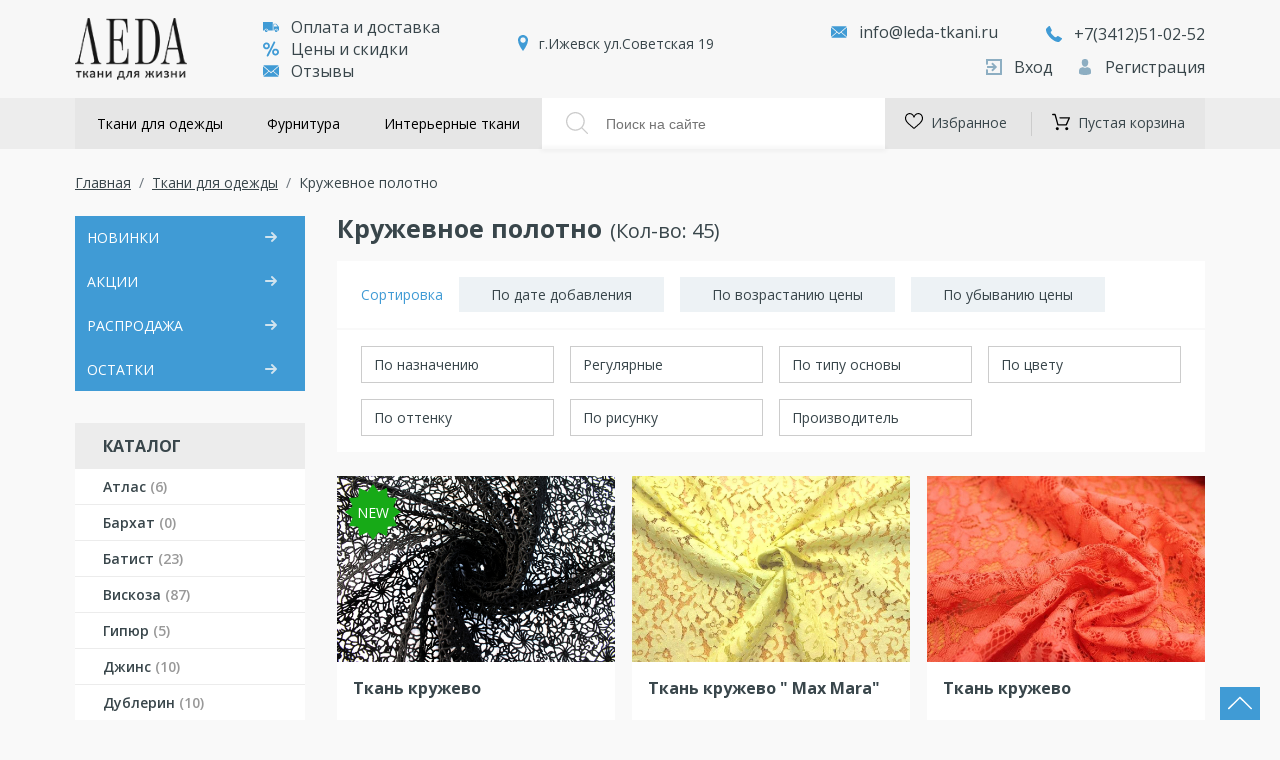

--- FILE ---
content_type: text/html; charset=UTF-8
request_url: https://leda-tkani.ru/tkani/kruzhevnoe-polotno/
body_size: 32880
content:
<!doctype html> <html> <head> <base href="https://leda-tkani.ru/"> <meta charset="utf-8" /> <title>Кружевное полотно — «ЛЕDА Москва»</title> <meta http-equiv="X-UA-Compatible" content="IE=Edge" /> <meta name="keywords" content=""> <meta name="description" content=" Кружевное полотно в интернет магазине ЛЕDА в Москве - высокое качество, быстрая доставка "/> <meta name="viewport" content="width=device-width, initial-scale=1.0, maximum-scale=1.0, user-scalable=no" /> <meta name="theme-color" content="#fff" /> <meta name="format-detection" content="telephone=no" /> <meta name="yandex-verification" content="51253d4970d5f026" /> <meta name="google-site-verification" content="" /> <style> @charset "UTF-8"; /* remodal */ @import url("https://fonts.googleapis.com/css?family=Open+Sans:300,400,600,700,800&display=swap&subset=cyrillic,cyrillic-ext"); html.remodal-is-locked { overflow: hidden; -ms-touch-action: none; touch-action: none; } .remodal, [data-remodal-id] { display: none; } .remodal-overlay { position: fixed; z-index: 9999; top: -5000px; right: -5000px; bottom: -5000px; left: -5000px; display: none; } .remodal-wrapper { position: fixed; z-index: 10000; top: 0; right: 0; bottom: 0; left: 0; display: none; overflow: auto; text-align: center; -webkit-overflow-scrolling: touch; } .remodal-wrapper:after { display: inline-block; height: 100%; margin-left: -0.05em; content: ""; } .remodal-overlay, .remodal-wrapper { -webkit-backface-visibility: hidden; backface-visibility: hidden; } .remodal { position: relative; outline: 0; -webkit-text-size-adjust: 100%; -ms-text-size-adjust: 100%; text-size-adjust: 100%; } .remodal-is-initialized { display: inline-block; } /*# sourceMappingURL=remodal.min.css.map */ /* remodal-theme */ .remodal-bg.remodal-is-opened, .remodal-bg.remodal-is-opening { -webkit-filter: blur(3px); filter: blur(3px); } .remodal-overlay { background: rgba(43, 46, 56, 0.9); } .remodal-overlay.remodal-is-closing, .remodal-overlay.remodal-is-opening { -webkit-animation-duration: 0.3s; animation-duration: 0.3s; -webkit-animation-fill-mode: forwards; animation-fill-mode: forwards; } .remodal-overlay.remodal-is-opening { -webkit-animation-name: remodal-overlay-opening-keyframes; animation-name: remodal-overlay-opening-keyframes; } .remodal-overlay.remodal-is-closing { -webkit-animation-name: remodal-overlay-closing-keyframes; animation-name: remodal-overlay-closing-keyframes; } .remodal-wrapper { padding: 10px 10px 0; } .remodal { box-sizing: border-box; width: 100%; margin-bottom: 10px; padding: 35px; -webkit-transform: translate3d(0, 0, 0); transform: translate3d(0, 0, 0); color: #2b2e38; background: #fff; } .remodal-close, .remodal-close:before { position: absolute; top: 0; left: 0; display: block; width: 35px; } .remodal-cancel, .remodal-close, .remodal-confirm { overflow: visible; margin: 0; cursor: pointer; text-decoration: none; outline: 0; border: 0; } .remodal.remodal-is-closing, .remodal.remodal-is-opening { -webkit-animation-duration: 0.3s; animation-duration: 0.3s; -webkit-animation-fill-mode: forwards; animation-fill-mode: forwards; } .remodal.remodal-is-opening { -webkit-animation-name: remodal-opening-keyframes; animation-name: remodal-opening-keyframes; } .remodal.remodal-is-closing { -webkit-animation-name: remodal-closing-keyframes; animation-name: remodal-closing-keyframes; } .remodal, .remodal-wrapper:after { vertical-align: middle; } .remodal-close { height: 35px; padding: 0; -webkit-transition: color 0.2s; transition: color 0.2s; color: #95979c; background: 0 0; } .remodal-close:focus, .remodal-close:hover { color: #2b2e38; } .remodal-close:before { font-family: Arial, "Helvetica CY", "Nimbus Sans L", sans-serif !important; font-size: 25px; line-height: 35px; content: "×"; text-align: center; } .remodal-cancel, .remodal-confirm { font: inherit; display: inline-block; min-width: 110px; padding: 12px 0; -webkit-transition: background 0.2s; transition: background 0.2s; text-align: center; vertical-align: middle; } .remodal-confirm { color: #fff; background: #81c784; } .remodal-confirm:focus, .remodal-confirm:hover { background: #66bb6a; } .remodal-cancel { color: #fff; background: #e57373; } .remodal-cancel:focus, .remodal-cancel:hover { background: #ef5350; } .remodal-cancel::-moz-focus-inner, .remodal-close::-moz-focus-inner, .remodal-confirm::-moz-focus-inner { padding: 0; border: 0; } @-webkit-keyframes remodal-opening-keyframes { from { -webkit-transform: scale(1.05); transform: scale(1.05); opacity: 0; } to { -webkit-transform: none; transform: none; opacity: 1; -webkit-filter: blur(0); filter: blur(0); } } @keyframes remodal-opening-keyframes { from { -webkit-transform: scale(1.05); transform: scale(1.05); opacity: 0; } to { -webkit-transform: none; transform: none; opacity: 1; -webkit-filter: blur(0); filter: blur(0); } } @-webkit-keyframes remodal-closing-keyframes { from { -webkit-transform: scale(1); transform: scale(1); opacity: 1; } to { -webkit-transform: scale(0.95); transform: scale(0.95); opacity: 0; -webkit-filter: blur(0); filter: blur(0); } } @keyframes remodal-closing-keyframes { from { -webkit-transform: scale(1); transform: scale(1); opacity: 1; } to { -webkit-transform: scale(0.95); transform: scale(0.95); opacity: 0; -webkit-filter: blur(0); filter: blur(0); } } @-webkit-keyframes remodal-overlay-opening-keyframes { from { opacity: 0; } to { opacity: 1; } } @keyframes remodal-overlay-opening-keyframes { from { opacity: 0; } to { opacity: 1; } } @-webkit-keyframes remodal-overlay-closing-keyframes { from { opacity: 1; } to { opacity: 0; } } @keyframes remodal-overlay-closing-keyframes { from { opacity: 1; } to { opacity: 0; } } @media only screen and (min-width: 641px) { .remodal { max-width: 700px; } } .lt-ie9 .remodal-overlay { background: #2b2e38; } .lt-ie9 .remodal { width: 700px; } /*# sourceMappingURL=remodal-default-theme.min.css.map */ /* fancybox */ body.compensate-for-scrollbar { overflow: hidden; } .fancybox-active { height: auto; } .fancybox-is-hidden { left: -9999px; margin: 0; position: absolute !important; top: -9999px; visibility: hidden; } .fancybox-container { -webkit-backface-visibility: hidden; backface-visibility: hidden; font-family: -apple-system, BlinkMacSystemFont, Segoe UI, Roboto, Helvetica Neue, Arial, sans-serif; height: 100%; left: 0; position: fixed; -webkit-tap-highlight-color: transparent; top: 0; -webkit-transform: translateZ(0); transform: translateZ(0); width: 100%; z-index: 99992; } .fancybox-container * { box-sizing: border-box; } .fancybox-bg, .fancybox-inner, .fancybox-outer, .fancybox-stage { bottom: 0; left: 0; position: absolute; right: 0; top: 0; } .fancybox-outer { -webkit-overflow-scrolling: touch; overflow-y: auto; } .fancybox-bg { background: #1e1e1e; opacity: 0; transition-duration: inherit; transition-property: opacity; transition-timing-function: cubic-bezier(0.47, 0, 0.74, 0.71); } .fancybox-is-open .fancybox-bg { opacity: 0.87; transition-timing-function: cubic-bezier(0.22, 0.61, 0.36, 1); } .fancybox-caption, .fancybox-infobar, .fancybox-navigation .fancybox-button, .fancybox-toolbar { direction: ltr; opacity: 0; position: absolute; transition: opacity 0.25s, visibility 0s linear 0.25s; visibility: hidden; z-index: 99997; } .fancybox-show-caption .fancybox-caption, .fancybox-show-infobar .fancybox-infobar, .fancybox-show-nav .fancybox-navigation .fancybox-button, .fancybox-show-toolbar .fancybox-toolbar { opacity: 1; transition: opacity 0.25s, visibility 0s; visibility: visible; } .fancybox-infobar { color: #ccc; font-size: 13px; -webkit-font-smoothing: subpixel-antialiased; height: 44px; left: 0; line-height: 44px; min-width: 44px; mix-blend-mode: difference; padding: 0 10px; pointer-events: none; text-align: center; top: 0; -webkit-touch-callout: none; -webkit-user-select: none; -moz-user-select: none; -ms-user-select: none; user-select: none; } .fancybox-toolbar { right: 0; top: 0; } .fancybox-stage { direction: ltr; overflow: visible; -webkit-transform: translateZ(0); z-index: 99994; } .fancybox-is-open .fancybox-stage { overflow: hidden; } .fancybox-slide { -webkit-backface-visibility: hidden; backface-visibility: hidden; display: none; height: 100%; left: 0; outline: none; overflow: auto; -webkit-overflow-scrolling: touch; padding: 44px; position: absolute; text-align: center; top: 0; transition-property: opacity, -webkit-transform; transition-property: transform, opacity; transition-property: transform, opacity, -webkit-transform; white-space: normal; width: 100%; z-index: 99994; } .fancybox-slide:before { content: ""; display: inline-block; height: 100%; margin-right: -0.25em; vertical-align: middle; width: 0; } .fancybox-is-sliding .fancybox-slide, .fancybox-slide--current, .fancybox-slide--next, .fancybox-slide--previous { display: block; } .fancybox-slide--next { z-index: 99995; } .fancybox-slide--image { overflow: visible; padding: 44px 0; } .fancybox-slide--image:before { display: none; } .fancybox-slide--html { padding: 6px 6px 0; } .fancybox-slide--iframe { padding: 44px 44px 0; } .fancybox-content { background: #fff; display: inline-block; margin: 0 0 6px; max-width: 100%; overflow: auto; padding: 0; padding: 24px; position: relative; text-align: left; vertical-align: middle; } .fancybox-slide--image .fancybox-content { -webkit-animation-timing-function: cubic-bezier(0.5, 0, 0.14, 1); animation-timing-function: cubic-bezier(0.5, 0, 0.14, 1); -webkit-backface-visibility: hidden; backface-visibility: hidden; background: transparent; background-repeat: no-repeat; background-size: 100% 100%; left: 0; margin: 0; max-width: none; overflow: visible; padding: 0; position: absolute; top: 0; -webkit-transform-origin: top left; transform-origin: top left; transition-property: opacity, -webkit-transform; transition-property: transform, opacity; transition-property: transform, opacity, -webkit-transform; -webkit-user-select: none; -moz-user-select: none; -ms-user-select: none; user-select: none; z-index: 99995; } .fancybox-can-zoomOut .fancybox-content { cursor: zoom-out; } .fancybox-can-zoomIn .fancybox-content { cursor: zoom-in; } .fancybox-can-drag .fancybox-content { cursor: -webkit-grab; cursor: grab; } .fancybox-is-dragging .fancybox-content { cursor: -webkit-grabbing; cursor: grabbing; } .fancybox-container [data-selectable=true] { cursor: text; } .fancybox-image, .fancybox-spaceball { background: transparent; border: 0; height: 100%; left: 0; margin: 0; max-height: none; max-width: none; padding: 0; position: absolute; top: 0; -webkit-user-select: none; -moz-user-select: none; -ms-user-select: none; user-select: none; width: 100%; } .fancybox-spaceball { z-index: 1; } .fancybox-slide--html .fancybox-content { margin-bottom: 6px; } .fancybox-slide--iframe .fancybox-content, .fancybox-slide--map .fancybox-content, .fancybox-slide--video .fancybox-content { height: 100%; margin: 0; overflow: visible; padding: 0; width: 100%; } .fancybox-slide--video .fancybox-content { background: #000; } .fancybox-slide--map .fancybox-content { background: #e5e3df; } .fancybox-slide--iframe .fancybox-content { background: #fff; height: calc(100% - 44px); margin-bottom: 44px; } .fancybox-iframe, .fancybox-video { background: transparent; border: 0; height: 100%; margin: 0; overflow: hidden; padding: 0; width: 100%; } .fancybox-iframe { vertical-align: top; } .fancybox-error { background: #fff; cursor: default; max-width: 400px; padding: 40px; width: 100%; } .fancybox-error p { color: #444; font-size: 16px; line-height: 20px; margin: 0; padding: 0; } .fancybox-button { background: rgba(30, 30, 30, 0.6); border: 0; border-radius: 0; cursor: pointer; display: inline-block; height: 44px; margin: 0; outline: none; padding: 10px; transition: color 0.2s; vertical-align: top; width: 44px; } .fancybox-button, .fancybox-button:link, .fancybox-button:visited { color: #ccc; } .fancybox-button:focus, .fancybox-button:hover { color: #fff; } .fancybox-button.disabled, .fancybox-button.disabled:hover, .fancybox-button[disabled], .fancybox-button[disabled]:hover { color: #888; cursor: default; } .fancybox-button svg { display: block; overflow: visible; position: relative; shape-rendering: geometricPrecision; } .fancybox-button svg path { fill: transparent; stroke: currentColor; stroke-linejoin: round; stroke-width: 3; } .fancybox-button--pause svg path:nth-child(1), .fancybox-button--play svg path:nth-child(2) { display: none; } .fancybox-button--play svg path, .fancybox-button--share svg path, .fancybox-button--thumbs svg path { fill: currentColor; } .fancybox-button--share svg path { stroke-width: 1; } .fancybox-navigation .fancybox-button { height: 38px; opacity: 0; padding: 6px; position: absolute; top: 50%; width: 38px; } .fancybox-show-nav .fancybox-navigation .fancybox-button { transition: opacity 0.25s, visibility 0s, color 0.25s; } .fancybox-navigation .fancybox-button:after { content: ""; left: -25px; padding: 50px; position: absolute; top: -25px; } .fancybox-navigation .fancybox-button--arrow_left { left: 6px; } .fancybox-navigation .fancybox-button--arrow_right { right: 6px; } .fancybox-close-small { background: transparent; border: 0; border-radius: 0; color: #555; cursor: pointer; height: 44px; margin: 0; padding: 6px; position: absolute; right: 0; top: 0; width: 44px; z-index: 10; } .fancybox-close-small svg { fill: transparent; opacity: 0.8; stroke: currentColor; stroke-width: 1.5; transition: stroke 0.1s; } .fancybox-close-small:focus { outline: none; } .fancybox-close-small:hover svg { opacity: 1; } .fancybox-slide--iframe .fancybox-close-small, .fancybox-slide--image .fancybox-close-small, .fancybox-slide--video .fancybox-close-small { color: #ccc; padding: 5px; right: -12px; top: -44px; } .fancybox-slide--iframe .fancybox-close-small:hover svg, .fancybox-slide--image .fancybox-close-small:hover svg, .fancybox-slide--video .fancybox-close-small:hover svg { background: transparent; color: #fff; } .fancybox-is-scaling .fancybox-close-small, .fancybox-is-zoomable.fancybox-can-drag .fancybox-close-small { display: none; } .fancybox-caption { bottom: 0; color: #fff; font-size: 14px; font-weight: 400; left: 0; line-height: 1.5; padding: 25px 44px; right: 0; } .fancybox-caption:before { background-image: url([data-uri]); background-repeat: repeat-x; background-size: contain; bottom: 0; content: ""; display: block; left: 0; pointer-events: none; position: absolute; right: 0; top: -25px; z-index: -1; } .fancybox-caption:after { border-bottom: 1px solid hsla(0, 0%, 100%, 0.3); content: ""; display: block; left: 44px; position: absolute; right: 44px; top: 0; } .fancybox-caption a, .fancybox-caption a:link, .fancybox-caption a:visited { color: #ccc; text-decoration: none; } .fancybox-caption a:hover { color: #fff; text-decoration: underline; } .fancybox-loading { -webkit-animation: a 0.8s infinite linear; animation: a 0.8s infinite linear; background: transparent; border: 6px solid hsla(0, 0%, 39%, 0.5); border-radius: 100%; border-top-color: #fff; height: 60px; left: 50%; margin: -30px 0 0 -30px; opacity: 0.6; padding: 0; position: absolute; top: 50%; width: 60px; z-index: 99999; } @-webkit-keyframes a { 0% { -webkit-transform: rotate(0deg); transform: rotate(0deg); } to { -webkit-transform: rotate(359deg); transform: rotate(359deg); } } @keyframes a { 0% { -webkit-transform: rotate(0deg); transform: rotate(0deg); } to { -webkit-transform: rotate(359deg); transform: rotate(359deg); } } .fancybox-animated { transition-timing-function: cubic-bezier(0, 0, 0.25, 1); } .fancybox-fx-slide.fancybox-slide--previous { opacity: 0; -webkit-transform: translate3d(-100%, 0, 0); transform: translate3d(-100%, 0, 0); } .fancybox-fx-slide.fancybox-slide--next { opacity: 0; -webkit-transform: translate3d(100%, 0, 0); transform: translate3d(100%, 0, 0); } .fancybox-fx-slide.fancybox-slide--current { opacity: 1; -webkit-transform: translateZ(0); transform: translateZ(0); } .fancybox-fx-fade.fancybox-slide--next, .fancybox-fx-fade.fancybox-slide--previous { opacity: 0; transition-timing-function: cubic-bezier(0.19, 1, 0.22, 1); } .fancybox-fx-fade.fancybox-slide--current { opacity: 1; } .fancybox-fx-zoom-in-out.fancybox-slide--previous { opacity: 0; -webkit-transform: scale3d(1.5, 1.5, 1.5); transform: scale3d(1.5, 1.5, 1.5); } .fancybox-fx-zoom-in-out.fancybox-slide--next { opacity: 0; -webkit-transform: scale3d(0.5, 0.5, 0.5); transform: scale3d(0.5, 0.5, 0.5); } .fancybox-fx-zoom-in-out.fancybox-slide--current { opacity: 1; -webkit-transform: scaleX(1); transform: scaleX(1); } .fancybox-fx-rotate.fancybox-slide--previous { opacity: 0; -webkit-transform: rotate(-1turn); transform: rotate(-1turn); } .fancybox-fx-rotate.fancybox-slide--next { opacity: 0; -webkit-transform: rotate(1turn); transform: rotate(1turn); } .fancybox-fx-rotate.fancybox-slide--current { opacity: 1; -webkit-transform: rotate(0deg); transform: rotate(0deg); } .fancybox-fx-circular.fancybox-slide--previous { opacity: 0; -webkit-transform: scale3d(0, 0, 0) translate3d(-100%, 0, 0); transform: scale3d(0, 0, 0) translate3d(-100%, 0, 0); } .fancybox-fx-circular.fancybox-slide--next { opacity: 0; -webkit-transform: scale3d(0, 0, 0) translate3d(100%, 0, 0); transform: scale3d(0, 0, 0) translate3d(100%, 0, 0); } .fancybox-fx-circular.fancybox-slide--current { opacity: 1; -webkit-transform: scaleX(1) translateZ(0); transform: scaleX(1) translateZ(0); } .fancybox-fx-tube.fancybox-slide--previous { -webkit-transform: translate3d(-100%, 0, 0) scale(0.1) skew(-10deg); transform: translate3d(-100%, 0, 0) scale(0.1) skew(-10deg); } .fancybox-fx-tube.fancybox-slide--next { -webkit-transform: translate3d(100%, 0, 0) scale(0.1) skew(10deg); transform: translate3d(100%, 0, 0) scale(0.1) skew(10deg); } .fancybox-fx-tube.fancybox-slide--current { -webkit-transform: translateZ(0) scale(1); transform: translateZ(0) scale(1); } .fancybox-share { background: #f4f4f4; border-radius: 3px; max-width: 90%; padding: 30px; text-align: center; } .fancybox-share h1 { color: #222; font-size: 35px; font-weight: 700; margin: 0 0 20px; } .fancybox-share p { margin: 0; padding: 0; } .fancybox-share__button { border: 0; border-radius: 3px; display: inline-block; font-size: 14px; font-weight: 700; line-height: 40px; margin: 0 5px 10px; min-width: 130px; padding: 0 15px; text-decoration: none; transition: all 0.2s; -webkit-user-select: none; -moz-user-select: none; -ms-user-select: none; user-select: none; white-space: nowrap; } .fancybox-share__button:link, .fancybox-share__button:visited { color: #fff; } .fancybox-share__button:hover { text-decoration: none; } .fancybox-share__button--fb { background: #3b5998; } .fancybox-share__button--fb:hover { background: #344e86; } .fancybox-share__button--pt { background: #bd081d; } .fancybox-share__button--pt:hover { background: #aa0719; } .fancybox-share__button--tw { background: #1da1f2; } .fancybox-share__button--tw:hover { background: #0d95e8; } .fancybox-share__button svg { height: 25px; margin-right: 7px; position: relative; top: -1px; vertical-align: middle; width: 25px; } .fancybox-share__button svg path { fill: #fff; } .fancybox-share__input { background: transparent; border: 0; border-bottom: 1px solid #d7d7d7; border-radius: 0; color: #5d5b5b; font-size: 14px; margin: 10px 0 0; outline: none; padding: 10px 15px; width: 100%; } .fancybox-thumbs { background: #fff; bottom: 0; display: none; margin: 0; -webkit-overflow-scrolling: touch; -ms-overflow-style: -ms-autohiding-scrollbar; padding: 2px 2px 4px; position: absolute; right: 0; -webkit-tap-highlight-color: transparent; top: 0; width: 212px; z-index: 99995; } .fancybox-thumbs-x { overflow-x: auto; overflow-y: hidden; } .fancybox-show-thumbs .fancybox-thumbs { display: block; } .fancybox-show-thumbs .fancybox-inner { right: 212px; } .fancybox-thumbs > ul { font-size: 0; height: 100%; list-style: none; margin: 0; overflow-x: hidden; overflow-y: auto; padding: 0; position: absolute; position: relative; white-space: nowrap; width: 100%; } .fancybox-thumbs-x > ul { overflow: hidden; } .fancybox-thumbs-y > ul::-webkit-scrollbar { width: 7px; } .fancybox-thumbs-y > ul::-webkit-scrollbar-track { background: #fff; border-radius: 10px; box-shadow: inset 0 0 6px rgba(0, 0, 0, 0.3); } .fancybox-thumbs-y > ul::-webkit-scrollbar-thumb { background: #2a2a2a; border-radius: 10px; } .fancybox-thumbs > ul > li { -webkit-backface-visibility: hidden; backface-visibility: hidden; cursor: pointer; float: left; height: 75px; margin: 2px; max-height: calc(100% - 8px); max-width: calc(50% - 4px); outline: none; overflow: hidden; padding: 0; position: relative; -webkit-tap-highlight-color: transparent; width: 100px; } .fancybox-thumbs-loading { background: rgba(0, 0, 0, 0.1); } .fancybox-thumbs > ul > li { background-position: 50%; background-repeat: no-repeat; background-size: cover; } .fancybox-thumbs > ul > li:before { border: 4px solid #4ea7f9; bottom: 0; content: ""; left: 0; opacity: 0; position: absolute; right: 0; top: 0; transition: all 0.2s cubic-bezier(0.25, 0.46, 0.45, 0.94); z-index: 99991; } .fancybox-thumbs .fancybox-thumbs-active:before { opacity: 1; } @media (max-width: 800px) { .fancybox-thumbs { width: 110px; } .fancybox-show-thumbs .fancybox-inner { right: 110px; } .fancybox-thumbs > ul > li { max-width: calc(100% - 10px); } } /* jgrowl */ .jGrowl { display: none; z-index: 9999; color: #fff; font-size: 12px; font-family: "Helvetica Neue", Helvetica, Arial, sans-serif; position: fixed; } .jGrowl.top-left { left: 0; top: 0; } .jGrowl.top-right { right: 0; top: 0; } .jGrowl.bottom-left { left: 0; bottom: 0; } .jGrowl.bottom-right { right: 0; bottom: 0; } .jGrowl.center { top: 0; width: 50%; left: 25%; } .jGrowl.center .jGrowl-closer, .jGrowl.center .jGrowl-notification { margin-left: auto; margin-right: auto; } .jGrowl-notification { background-color: #000; opacity: 0.9; filter: progid:DXImageTransform.Microsoft.Alpha(Opacity=(0.9*100)); -ms-filter: progid:DXImageTransform.Microsoft.Alpha(Opacity=(0.9*100)); zoom: 1; width: 250px; padding: 10px; margin: 10px; text-align: left; display: none; border-radius: 5px; min-height: 40px; } .jGrowl-notification .ui-state-highlight, .jGrowl-notification .ui-widget-content .ui-state-highlight, .jGrowl-notification .ui-widget-header .ui-state-highlight { border: 1px solid #000; background: #000; color: #fff; } .jGrowl-notification .jGrowl-header { font-weight: 700; font-size: 0.85em; } .jGrowl-notification .jGrowl-close { background-color: transparent; color: inherit; border: none; z-index: 99; float: right; font-weight: 700; font-size: 1em; cursor: pointer; } .jGrowl-closer { background-color: #000; opacity: 0.9; filter: progid:DXImageTransform.Microsoft.Alpha(Opacity=(0.9*100)); -ms-filter: progid:DXImageTransform.Microsoft.Alpha(Opacity=(0.9*100)); zoom: 1; width: 250px; padding: 10px; margin: 10px; display: none; border-radius: 5px; padding-top: 4px; padding-bottom: 4px; cursor: pointer; font-size: 0.9em; font-weight: 700; text-align: center; } .jGrowl-closer .ui-state-highlight, .jGrowl-closer .ui-widget-content .ui-state-highlight, .jGrowl-closer .ui-widget-header .ui-state-highlight { border: 1px solid #000; background: #000; color: #fff; } @media print { .jGrowl { display: none; } } /* minishop2 default */ /* Messages */ div.jGrowl > .ui-state-highlight { background: inherit; color: inherit; border: inherit; } .ms2-message-success { background-color: green !important; } .ms2-message-error { background-color: brown !important; } .ms2-message-info { background-color: black !important; } /* Cart */ #msCart th, #msCart td { text-align: center; line-height: 30px; } #msCart .title { text-align: left; } #msCart th.total { text-align: right; padding-right: 5px; } .js #msCart [type=submit][value="cart/change"] { display: none; } #msMiniCart { font-size: 0.8em; } #msMiniCart h5 { margin: 0; } #msMiniCart .empty { display: block; } #msMiniCart .not_empty { display: none; } #msMiniCart.full .empty { display: none; } #msMiniCart.full .not_empty { display: block; } /* Product */ .ms2_product { margin-bottom: 10px; } .ms2_product .price { padding-left: 50px; padding-right: 30px; } .ms2_product .old_price { padding-right: 30px; } .ms2_product .tags, .ms2_product .color, .ms2_product .size { padding-right: 20px; font-size: 0.9em; } @media (min-width: 768px) { #msProduct .input-sm { max-width: 50%; } } #msProduct .old_price, #msCart .old_price, .ms2_product .old_price { color: brown; font-style: italic; text-decoration: line-through; } /* Order */ #msOrder { margin-top: 50px; } #msOrder .radio { min-height: 30px; margin-bottom: 10px; } #msOrder .radio img { max-height: 30px; margin-top: -2px; padding: 0 10px; } #msOrder .required-star { display: none; } #msOrder .required .required-star { display: inline; } #msOrder .error { border: 1px solid brown !important; } #msOrder .required-star { color: brown; } /* Logs */ .msProductsLog, .msGalleryLog, .msCartLog, .msOrderLog, .msGetOrderLog { width: 100%; overflow: auto; word-wrap: normal; white-space: pre; } /* office main */ .office-auth-login-wrapper, .office-auth-register-wrapper { min-height: 20px; padding: 20px; margin-bottom: 20px; } .office-auth-register-wrapper { background-color: #f5f5f5; border: 1px solid #e3e3e3; border-radius: 4px; -webkit-box-shadow: inset 0 1px 1px rgba(0, 0, 0, 0.05); box-shadow: inset 0 1px 1px rgba(0, 0, 0, 0.05); } .office-message-success { background-color: green !important; } .office-message-error { background-color: brown !important; } .office-message-info { background-color: black !important; } #office-auth-form .red { color: darkred; } /* office auth */ #office-auth-form .form-group { margin-bottom: 5px; } #office-auth-form .hidden { display: none; } #office-auth-form .main-user { padding-top: 20px; line-height: 25px; } #office-auth-form .authorized { margin-top: 10px; padding-top: 10px; border-top: 1px solid #aaa; } #office-auth-form .authorized .user { margin-bottom: 5px; line-height: 50px; } #office-auth-form .authorized .user .logout { text-align: right; } #office-auth-form .authorized .user:last-child { margin-bottom: 0; } /* hybrid auth */ .hybridauth .ha-avatar { position: absolute; width: 75px; margin-top: 15px; } .hybridauth .ha-info { margin-left: 90px; display: inline-block; } .ha-icon, .ha-icon-active { display: inline-block; width: 48px; height: 48px; margin: 0 2px; background-image: url("../../img/web/color-icons.png"); background-repeat: no-repeat; text-indent: -9999px; opacity: 1; } .ha-icon:hover { opacity: 0.8; } .ha-icon.active { background-image: url("../../img/web/grayscale-icons.png"); opacity: 0.5 !important; } .ha-icon.facebook { background-position: 0 0; } .ha-icon.github { background-position: -48px 0; } .ha-icon.google { background-position: -96px 0; } .ha-icon.instagram { background-position: -144px 0; } .ha-icon.linkedin { background-position: -192px 0; } .ha-icon.livejournal { background-position: -240px 0; } .ha-icon.mailru { background-position: -288px 0; } .ha-icon.odnoklassniki { background-position: -336px 0; } .ha-icon.thumblr { background-position: -384px 0; } .ha-icon.twitter { background-position: -432px 0; } .ha-icon.vimeo { background-position: -480px 0; } .ha-icon.vkontakte { background-position: -528px 0; } .ha-icon.yandex { background-position: -576px 0; } .ha-icon.youtube { background-position: -624px 0; } .ha-icon.foursquare { background-position: -672px 0; } .ha-icon.modxpro { background-position: -720px 0; } /* favorites */ .msfavorites { cursor: pointer; } .msfavorites:hover { text-decoration: none; } .msfavorites i { display: inline-block; vertical-align: middle; } .msfavorites-icon-heart { width: 17px; height: 17px; background: url(../img/icon-heart.png) no-repeat; } .msfavorites-icon-star { width: 17px; height: 17px; background: url(../img/icon-star.png) no-repeat; } .msfavorites.load .msfavorites-icon-heart, .msfavorites.load .msfavorites-icon-star { background-position: 0 bottom; } .msfavorites.voted .msfavorites-icon-heart, .msfavorites.voted .msfavorites-icon-star { background-position: 0 center; } .msfavorites .msfavorites-text-add, .msfavorites .msfavorites-text-remove, .msfavorites.load .msfavorites-text-load, .msfavorites.load .msfavorites-text-remove, .msfavorites.load.voted .msfavorites-text-add { display: none; } .msfavorites .msfavorites-text-load, .msfavorites.load .msfavorites-text-add, .msfavorites.load.voted .msfavorites-text-remove { display: inline-block; } html, body, div, span, applet, object, iframe, h1, h2, h3, h4, h5, h6, p, blockquote, pre, a, abbr, acronym, address, big, cite, code, del, dfn, em, img, ins, kbd, q, s, samp, small, strike, strong, sub, sup, tt, var, b, u, i, center, dl, dt, dd, ol, ul, li, fieldset, form, label, legend, table, caption, tbody, tfoot, thead, tr, th, td, article, aside, canvas, details, embed, figure, figcaption, footer, header, hgroup, menu, nav, output, ruby, section, summary, time, mark, audio, video { margin: 0; padding: 0; border: 0; vertical-align: baseline; } html { -ms-text-size-adjust: 100%; -webkit-text-size-adjust: 100%; } img, fieldset, a img { border: none; } input[type=text], input[type=email], input[type=tel], textarea { -webkit-appearance: none; } input[type=submit], button { cursor: pointer; } input[type=submit]::-moz-focus-inner, button::-moz-focus-inner { padding: 0; border: 0; } textarea { overflow: auto; } input, button { margin: 0; padding: 0; border: 0; } div, input, textarea, select, button, h1, h2, h3, h4, h5, h6, a, span, a:focus { outline: none; } ul, ol { list-style-type: none; } table { border-spacing: 0; border-collapse: collapse; width: 100%; } html { box-sizing: border-box; } *, *:before, *:after { box-sizing: inherit; } @media (prefers-reduced-motion: reduce) { * { transition: none !important; } } .icon-arr { width: 1em; height: 1em; fill: #1e201d; } .icon-arrow { width: 1em; height: 1em; fill: initial; } .icon-box { width: 1em; height: 1em; fill: initial; } .icon-cart { width: 1em; height: 1em; fill: initial; } .icon-delivery { width: 1em; height: 1em; fill: initial; } .icon-dtruck { width: 1em; height: 1em; fill: initial; } .icon-fb { width: 1em; height: 1em; fill: initial; } .icon-inst { width: 1em; height: 1em; fill: initial; } .icon-like { width: 1em; height: 1em; fill: initial; } .icon-login { width: 1em; height: 1em; fill: #231f20; } .icon-mail { width: 1em; height: 1em; fill: #030104; } .icon-marker { width: 1em; height: 1em; fill: #030104; } .icon-percent { width: 1em; height: 1em; fill: initial; } .icon-phone { width: 1em; height: 1em; fill: #010002; } .icon-reg { width: 1em; height: 1em; fill: initial; } .icon-trash { width: 1em; height: 1em; fill: initial; } .icon-vk { width: 1em; height: 1em; fill: initial; } /* Constants */ /* media */ html, body { font-family: "Open Sans"; font-size: 15px; line-height: 1.4; color: #39464b; background: #f9f9f9; } @media only screen and (min-width: 576px) { html, body { font-size: 16px; } } * { box-sizing: border-box; } img { max-width: 100%; } a { color: #39464b; text-decoration: none; transition: all ease 0.3s; } a:hover { color: #409bd5; } p { color: #39464b; line-height: 1.375rem; margin-bottom: 1rem; } button { background: none; } .overflow { max-width: 100%; overflow-x: scroll; } @media only screen and (min-width: 992px) { .overflow { overflow-x: auto; } } .icon { margin-right: 0.5rem; } .icon__svg { width: 1rem; height: 1.25rem; fill: #409bd5; vertical-align: sub; } .icon__svg--auth { fill: #8daec2; } .container { width: 100%; max-width: 1170px; margin: 0 auto; padding: 0 10px; } @media only screen and (min-width: 576px) { .container { padding: 0 20px; } } .title { font-size: 1.563rem; line-height: 1.3; margin-bottom: 1rem; font-weight: 700; } .title__wrap { display: flex; flex-wrap: wrap; align-items: baseline; } .title__wrap .title { margin-right: 0.5rem; } .title__count { font-size: 1.25rem; margin-left: 0.75rem; font-weight: 500; margin-left: 0; margin-bottom: 1rem; margin-top: -0.5rem; } .subtitle { font-size: 1.25rem; margin-bottom: 1.25rem; } .date { font-size: 0.875rem; color: #929090; } p { margin-bottom: 1rem; } p + img { margin-bottom: 1rem; } /* btn-big */ .btn-big { background: #409bd5; color: #ffffff; text-transform: uppercase; font-size: 0.875rem; font-weight: 400; padding: 0.825rem 1rem 0.825rem 1rem; display: inline-block; position: relative; } @media only screen and (min-width: 768px) { .btn-big { padding: 1rem 1.75rem 1rem 1.375rem; } } .btn-big-no-arr { white-space: nowrap; background: #e6e6e6; color: #000000; text-transform: none; } @media only screen and (min-width: 768px) { .btn-big-no-arr { padding: 1rem 1.375rem 1rem 1.375rem; } } .btn-big-no-arr:after { display: none !important; } .btn-big:hover { background: #256086; color: #ffffff; } .btn-big:hover:after { transform: translateX(0.5rem); } .btn-big:after { position: absolute; right: 1.75rem; top: calc(50% - 0.4125rem); width: 0.75rem; height: 1.25rem; content: " "; background: url(../img/arr-right.svg) no-repeat; background-size: contain; opacity: 0.8; transition: transform ease 0.3s; } .btn-big--white { background: #ffffff; color: #409bd5; } .btn-big--white:hover { background: #256086; color: #ffffff; } .btn-big--white:after { background: url(../img/arr-right-blue.svg) no-repeat; background-size: contain; } /* subnav */ .subnav { display: none; } @media only screen and (min-width: 992px) { .subnav { display: block; } } .subnav--footer .subnav__item { margin-bottom: 0.25rem; } .subnav--footer .subnav__link { color: #e5edf0; text-decoration: none; border-bottom: 1px solid rgba(255, 255, 255, 0.6); transition: all ease 0.2s; } .subnav--footer .subnav__link:hover { border-bottom: 1px solid transparent; } /* action-nav */ .action-nav__list { display: flex; flex-wrap: wrap; flex-direction: row; } .action-nav__item { flex: 100% 0 0; } .action-nav__link { width: 100%; padding: 0.775rem; white-space: nowrap; } .action-nav__link:after { display: none; } @media only screen and (min-width: 768px) { .action-nav__link:after { display: block; } } /* Breadcrumbs */ .breadcrumb { display: flex; flex-wrap: wrap; padding: 1.5rem 0; list-style: none; border-radius: 0.25rem; } .breadcrumb__item { font-size: 0.875rem; } .breadcrumb__item + .breadcrumb__item:before { display: inline-block; padding-right: 0.5rem; padding-left: 0.5rem; color: #6c757d; content: "/"; } .breadcrumb__item a { text-decoration: underline; font-size: 0.875rem; } /* badges */ .badges { position: absolute; top: 0.5rem; left: 0.5rem; } .badges__list { display: flex; flex-wrap: wrap; } .badges__item { margin-right: 1rem; background-size: contain; background-repeat: no-repeat; font-size: 0.875rem; color: #ffffff; padding: 0.5rem; display: flex; align-items: center; justify-content: center; width: 3.5rem; height: 3.5rem; font-weight: 500; } .badges__item--sale { background-image: url(../img/sticker.svg); } .badges__item--new { background-image: url(../img/sticker-new.svg); } .badges__item--raspr { background-image: url(../img/sticker-sale.svg); } /* fcart */ .fcart { height: 100%; display: flex; background: #e6e6e6; align-items: center; } .fcart--product { background: transparent; } .fcart__btn { height: 100%; width: 100%; padding: 0.75rem 0.875rem 0.5rem 0.875rem; display: flex; align-content: center; align-items: center; justify-content: center; position: relative; background: #e6e6e6; transition: all ease 0.3s; } @media only screen and (min-width: 768px) { .fcart__btn { padding: 0.75rem 1.25rem; } } @media only screen and (min-width: 768px) { .fcart__btn { width: auto; } } .fcart__btn:hover { background: #409bd5; color: #ffffff; fill: #ffffff; } .fcart__btn--product { margin-right: 1rem; background: #409bd5; color: #ffffff; fill: #ffffff; } .fcart__btn--product:hover { background: #256086; } .fcart__count { position: absolute; top: 0.25rem; left: 0.25rem; background: #d80228; border-radius: 50% 50%; padding: 0.125rem; color: #ffffff; font-size: 0.625rem; line-height: 0.625rem; width: 1.25rem; height: 1.25rem; display: flex; justify-content: center; align-content: center; align-items: center; } .fcart__count--msfavorites { display: none; } .fcart__count--show { display: flex; } .fcart__hr { width: 1px; height: 1.5rem; background: #cccccc; } .fcart__icon { width: 1.125rem; height: 1.125rem; } .fcart__name { font-size: 0.875rem; font-weight: 500; margin-bottom: 0.125rem; margin-left: 0.5rem; white-space: nowrap; min-width: 5rem; } /* btn */ .btn { padding: 0.625rem 0.875rem 0.625rem 0.875rem; background: #409bd5; color: #ffffff; fill: #ffffff; white-space: nowrap; display: block; font-size: 1rem; font-weight: 300; transition: all ease 0.25s; } .btn--center { text-align: center; } .btn--bold { font-weight: 300; } .btn--inline { display: inline-block; } .btn:hover { background: #256086; color: #ffffff; } .btn-icon { height: 100%; padding: 0.5rem 0.75rem 0.375rem 0.75rem; display: inline-block; position: relative; background: #409bd5; color: #ffffff; fill: #ffffff; white-space: nowrap; transition: all ease 0.3s; } .btn-icon:hover { background: #256086; color: #ffffff; fill: #ffffff; } .btn-icon i { display: inline-block; } .btn-icon__icon { width: 1.125rem; height: 1.125rem; } .btn-icon__name { font-size: 0.875rem; font-weight: 500; margin-bottom: 0.125rem; margin-left: 0.5rem; white-space: nowrap; vertical-align: text-bottom; display: inline-block; } .btn-trash__icon { width: 1.5rem; height: 1.5rem; fill: #c02323; } /* Order */ .order h3 { padding-bottom: 1rem; } .order__row { display: flex; flex-wrap: wrap; justify-content: space-between; } .order__left, .order__right { width: 100%; } @media only screen and (min-width: 768px) { .order__left, .order__right { width: calc(50% - 2rem); } } .order__btn-right { display: flex; justify-content: flex-end; } /* Form */ .form__group { margin-bottom: 1rem; width: 100%; max-width: 30rem; } .form__group--center { text-align: center; } .form__group--ma { margin: 0 auto; } .form__col { display: flex; justify-content: space-between; width: 100%; max-width: 30rem; } .form__col .form__group { max-width: 100%; margin-right: 1rem; } .form__col .form__group:last-child { margin-right: 0; } .form__help { font-size: 0.875rem; } .form__error { color: red; font-size: 0.875rem; margin-bottom: 0.25rem; } .form__good { font-size: 0.875rem; color: green; } .form__label { font-size: 0.875rem; width: 100%; margin-bottom: 0.125rem; } .form__input[type=checkbox] { width: 1rem; height: 1rem; } .form__input[type=text], .form__input[type=phone], .form__input[type=email], .form__input[type=password], .form__textarea { font-size: 1rem; padding: 0.5rem 0.5rem; border: 1px solid #cecece; width: 100%; } .form__link { color: #409bd5; text-decoration: underline; font-weight: 500; cursor: pointer; } .form__btn { background: #409bd5; color: #ffffff; padding: 0.625rem 2rem; font-size: 0.875rem; } .form__btn:hover { background: #256086; } .form__repass { margin-right: 2rem; color: #409bd5; } .form__check-error { color: red; margin-top: 0.5rem; } /* list */ .list li { margin-bottom: 0.125rem; } .list li a { color: #39464b; text-decoration: none; border-bottom: 1px solid rgba(255, 255, 255, 0.6); transition: all ease 0.2s; } .list li a:hover { color: #409bd5; border-bottom: 1px solid transparent; } .social-btn { display: flex; align-items: center; align-content: center; justify-content: flex-end; margin-top: 0.75rem; } .social-btn p { color: #e5edf0; margin-bottom: 0; display: none; } @media only screen and (min-width: 576px) { .social-btn p { display: block; } } .social-btn__link { display: inline-flex; margin-left: 0.5rem; padding: 0.5rem; fill: #e5edf0; background: #4c5b65; transition: opacity ease 0.2s; } .social-btn__link:hover { opacity: 0.5; } .social-btn__svg { width: 14px; height: 14px; } /* Table */ .stable__flex-center { display: flex; align-items: center; align-content: center; justify-content: center; } .stable thead { border-bottom: 1px solid #cccccc; } .stable thead td { padding: 0.75rem 0; white-space: nowrap; } .stable tr { border-bottom: 1px solid #cccccc; } .stable tr:last-child { border: 0; } .stable tr td { text-align: center; padding: 0.5rem 0.5rem; font-size: 0.875rem; vertical-align: middle; } .stable tr td:last-child { text-align: right; } .stable tr td:first-child { text-align: left; } .stable tr td img { max-width: 8rem; } .stable__img { width: 8.75rem; } .stable__title { text-decoration: underline; font-weight: 700; } .stable__remain { color: #555555; white-space: nowrap; } .stable__price { white-space: nowrap; font-weight: 700; } .stable__cprice-old { font-weight: 700; color: #777777; text-decoration: line-through; white-space: nowrap; } .stable__cprice-sale { font-weight: 700; white-space: nowrap; } .stable__cprice-price { font-weight: 700; white-space: nowrap; } .stable__sample { color: #409bd5; } .stable__sample:hover { color: #39464b; } .stable__sample--button { display: block !important; font-size: 0.875rem !important; } /* count */ .count { display: flex; justify-content: center; } @media only screen and (min-width: 768px) { .count { justify-content: flex-start; } } .count--cart { justify-content: center !important; align-items: center; } .count__btn { background: #ededed; padding: 0.75rem 1rem; font-size: 1rem; line-height: 1; display: inline-block; cursor: pointer; } @media only screen and (min-width: 768px) { .count__btn { flex-grow: 0; } } .count__count { background: #ffffff; padding: 0.75rem 1rem; font-size: 1rem; line-height: 1; text-align: center; max-width: 5.5rem; } .count--cart .count__btn { background: transparent; padding: 0 0.375rem; font-size: 1rem; font-weight: 700; } .count--cart .count__count { background: #fff; padding: 0.5rem 0.25rem; font-size: 0.875rem; width: 3.5rem; border: 1px solid #ccc; } /* remodal */ .remodal { padding: 1.5rem 1.75rem 0.75rem; text-align: left; } .remodal--min { max-width: 500px !important; } .remodal-close { left: auto; right: 1rem; top: 1rem; height: 40px; } .remodal-close:before { font-size: 40px; line-height: 40px; color: #000000; } .remodal__title { font-size: 1.25rem; font-weight: 700; margin-bottom: 1.5rem; text-align: left; } .remodal__list { display: flex; flex-wrap: wrap; justify-content: space-between; } .remodal__item { width: 100%; margin-bottom: 0.25rem; } @media only screen and (min-width: 576px) { .remodal__item { width: calc(100% / 2 - 2rem); } } @media only screen and (min-width: 768px) { .remodal__item { width: calc(100% / 3 - 2rem); } } .remodal__item a { font-weight: 500; } .remodal__footer { margin-top: 1.5rem; padding-top: 0.75rem; border-top: 1px solid #cccccc; color: #999999; text-align: right; font-size: 0.875rem; } .remodal__footer--center { text-align: center; } .remodal__svg { width: 2rem; height: 1.25rem; fill: #409bd5; vertical-align: bottom; } /* mobile-menu (mmenu) */ .mmenu { width: 87%; max-width: 25rem; overflow-y: scroll; height: 100%; position: fixed; top: 0; left: 0; z-index: 15; background: #f6f6f6; transform: translateX(-26rem); transition: transform ease 0.2s; } .mmenu__is-opened { box-shadow: 0 0 150px 10px rgba(0, 0, 0, 0.35); transform: translateX(0); } @media only screen and (min-width: 768px) { .mmenu__is-opened { box-shadow: none; transform: translateX(-26rem); } } .mmenu__top { display: flex; align-content: center; align-items: center; padding: 1.5rem 1rem 1rem 1rem; position: relative; } .mmenu__logo { max-width: 5rem; margin-top: 0.25rem; } .mmenu__phone { margin-left: 1.5rem !important; } .mmenu__auth { padding: 0.75rem 0; text-align: left !important; background: #ffffff; border-top: 1px solid #dddddd; border-bottom: 1px solid #dddddd; } .mmenu__nav { padding: 1.25rem; margin: 1.5rem 1.75rem 0; background: #ffffff; border: 1px solid #dddddd; } .mmenu__nav .list { margin-left: 1.75rem; } .mmenu__subnav { display: block; } .mmenu__city { padding: 0rem 3.125rem; margin-top: 1.5rem; display: flex; } .mmenu__city-select { background: #ffffff; border: 1px solid #dddddd; padding: 1rem; text-align: center; } .mmenu__mail { padding: 0rem 3.125rem; display: flex; } .mmenu__social { display: flex; justify-content: center; background: #ffffff; border: 1px solid #dddddd; padding: 1rem; margin-top: 3.5rem; } .mmenu__social p { color: #39464b; } .mmenu__close { left: auto; right: 1rem; top: 0.75rem; height: 40px; width: 40px; display: block; position: absolute; } .mmenu__close:before { position: absolute; display: block; width: 35px; font-weight: 300; font-size: 40px; line-height: 40px; content: "×"; text-align: center; left: auto; right: 0; top: 0; height: 40px; color: #409bd5; } /* content */ .content__wrap { display: flex; flex-wrap: wrap; justify-content: space-between; margin: 3.5rem 0; } .content__col { width: 100%; } .content__col--2col { width: 100%; } @media only screen and (min-width: 992px) { .content__col--2col { width: calc(50% - 2rem); } } .content ol { margin-bottom: 1rem; margin-left: 3rem; } .content ol li { list-style-type: decimal; margin: 0.5rem 0; } .content ul { display: flex; flex-wrap: wrap; justify-content: space-between; margin-bottom: 1rem; } .content ul li { width: 100%; padding-left: 1.5rem; position: relative; margin: 0.5rem 0; } .content ul li:after { position: absolute; top: 0.325rem; left: 0; content: " "; width: 12px; height: 12px; background: #409bd5; border-radius: 50%; border: 3px solid #ffffff; box-shadow: 0 0 15px 0 #409bd5; } .content ul.seo { margin: 1rem 0; } @media only screen and (min-width: 576px) { .content ul.seo li { width: calc(50% - 1rem); } } @media only screen and (min-width: 992px) { .content ul.seo li { width: calc(25% - 1rem); } } .content h1 { font-size: 1.75rem; margin-bottom: 1.5rem; font-weight: 600; } .content h2 { font-size: 1.563rem; margin-bottom: 1.5rem; font-weight: 600; } .content h3 { font-size: 1.25rem; margin-bottom: 1.25rem; font-weight: 600; } .content h4 { font-size: 1.125rem; margin-bottom: 1.125rem; font-weight: 600; } .content h5 { font-size: 1rem; margin-bottom: 1rem; font-weight: 600; } .content h6 { font-size: 0.875rem; margin-bottom: 0.875rem; font-weight: 600; } .content strong { font-weight: 700; } #msMiniCart { display: flex; height: 100%; } .ac-ajax { position: absolute; max-height: 40vh; overflow-y: scroll; z-index: 9; background: #fff; box-shadow: 0 0 5px 1px rgba(0, 0, 0, 0.1); width: 100%; } .ac { padding: 1rem; border-bottom: 1px solid #ccc; display: block; } .ac__row { display: flex; align-items: center; } .ac img { display: block; margin-right: 1rem; max-width: 3rem; } @media only screen and (min-width: 768px) { .ac img { max-width: unset; } } .ac__descr { font-size: 0.875rem; } .history { margin-top: 1rem; border-top: 1px solid #cccccc; padding-top: 1rem; } .history__row { display: flex; flex-wrap: wrap; justify-content: space-between; } @media only screen and (min-width: 992px) { .history__col { border-right: 1px solid #cccccc; padding-right: 1rem; width: 50%; } .history__col:last-child { border-right: 0; padding-left: 1rem; } } .history__title { margin-bottom: 1rem; } .scroll-top { display: none; transition: opacity ease 0.3s; } @media only screen and (min-width: 768px) { .scroll-top { display: block; background: #409bd5; padding: 0.25rem 0.5rem 0 0.5rem; position: fixed; bottom: 0; right: 20px; width: 2.5rem; cursor: pointer; z-index: 9; } .scroll-top:hover { background: #256086; } } .alertify-notifier { display: none; } .alertify-notifier.ajs-top { top: auto !important; bottom: 1rem; z-index: 999999999; } .select-hidden { display: none; visibility: hidden; padding-right: 10px; } .select { cursor: pointer; display: block; position: relative; font-size: 1rem; color: #333333; width: 100%; height: 2.25rem; } .select-styled { position: absolute; top: 0; right: 0; bottom: 0; left: 0; background: #ffffff; border: 1px solid #cccccc; padding: 0.5rem; transition: all 0.2s ease-in; } .select-styled:after { content: ""; width: 0; height: 0; border: 7px solid transparent; border-color: #333333 transparent transparent transparent; position: absolute; top: 0.875rem; right: 10px; } .select-styled:hover { background-color: #eeeeee; } .select-styled:active, .select-styled.active { background-color: #eeeeee; } .select-styled:active:after, .select-styled.active:after { top: 0.375rem; border-color: transparent transparent #333333 transparent; } .select-options { display: none; position: absolute; top: 100%; right: 0; left: 0; z-index: 999; margin: 0; padding: 0; list-style: none; background-color: #ffffff; } .select-options li { margin: 0; padding: 0.5rem; text-indent: 0.5rem; border-top: 1px solid #eeeeee; transition: all 0.15s ease-in; } .select-options li:hover { color: #333333; background: #eeeeee; } .select-options[rel=hide] { display: none; } .hidden { display: none !important; } .msfavorites__btn-right { display: flex; justify-content: flex-end; } .fancybox-bg { background: rgba(179, 179, 179, 0.66) !important; } .mobile-nav { display: none; padding: 0 10px; } .mobile-nav--opened { display: block; } @media only screen and (min-width: 768px) { .mobile-nav--opened { display: none; } } .review__head { padding: 1rem; margin-bottom: 1rem; background: #409bd5; color: #fff; } .review__item { display: flex; font-size: 1.125rem; align-items: center; font-weight: 500; } .block { display: flex; } /* Constants */ /* media */ html, body { font-family: "Open Sans"; font-size: 15px; line-height: 1.4; color: #39464b; background: #f9f9f9; } @media only screen and (min-width: 576px) { html, body { font-size: 16px; } } * { box-sizing: border-box; } img { max-width: 100%; } a { color: #39464b; text-decoration: none; transition: all ease 0.3s; } a:hover { color: #409bd5; } p { color: #39464b; line-height: 1.375rem; margin-bottom: 1rem; } button { background: none; } .overflow { max-width: 100%; overflow-x: scroll; } @media only screen and (min-width: 992px) { .overflow { overflow-x: auto; } } .icon { margin-right: 0.5rem; } .icon__svg { width: 1rem; height: 1.25rem; fill: #409bd5; vertical-align: sub; } .icon__svg--auth { fill: #8daec2; } .container { width: 100%; max-width: 1170px; margin: 0 auto; padding: 0 10px; } @media only screen and (min-width: 576px) { .container { padding: 0 20px; } } .title { font-size: 1.563rem; line-height: 1.3; margin-bottom: 1rem; font-weight: 700; } .title__wrap { display: flex; flex-wrap: wrap; align-items: baseline; } .title__wrap .title { margin-right: 0.5rem; } .title__count { font-size: 1.25rem; margin-left: 0.75rem; font-weight: 500; margin-left: 0; margin-bottom: 1rem; margin-top: -0.5rem; } .subtitle { font-size: 1.25rem; margin-bottom: 1.25rem; } .date { font-size: 0.875rem; color: #929090; } p { margin-bottom: 1rem; } p + img { margin-bottom: 1rem; } /* btn-big */ .btn-big { background: #409bd5; color: #ffffff; text-transform: uppercase; font-size: 0.875rem; font-weight: 400; padding: 0.825rem 1rem 0.825rem 1rem; display: inline-block; position: relative; } @media only screen and (min-width: 768px) { .btn-big { padding: 1rem 1.75rem 1rem 1.375rem; } } .btn-big-no-arr { white-space: nowrap; background: #e6e6e6; color: #000000; text-transform: none; } @media only screen and (min-width: 768px) { .btn-big-no-arr { padding: 1rem 1.375rem 1rem 1.375rem; } } .btn-big-no-arr:after { display: none !important; } .btn-big:hover { background: #256086; color: #ffffff; } .btn-big:hover:after { transform: translateX(0.5rem); } .btn-big:after { position: absolute; right: 1.75rem; top: calc(50% - 0.4125rem); width: 0.75rem; height: 1.25rem; content: " "; background: url(../img/arr-right.svg) no-repeat; background-size: contain; opacity: 0.8; transition: transform ease 0.3s; } .btn-big--white { background: #ffffff; color: #409bd5; } .btn-big--white:hover { background: #256086; color: #ffffff; } .btn-big--white:after { background: url(../img/arr-right-blue.svg) no-repeat; background-size: contain; } /* subnav */ .subnav { display: none; } @media only screen and (min-width: 992px) { .subnav { display: block; } } .subnav--footer .subnav__item { margin-bottom: 0.25rem; } .subnav--footer .subnav__link { color: #e5edf0; text-decoration: none; border-bottom: 1px solid rgba(255, 255, 255, 0.6); transition: all ease 0.2s; } .subnav--footer .subnav__link:hover { border-bottom: 1px solid transparent; } /* action-nav */ .action-nav__list { display: flex; flex-wrap: wrap; flex-direction: row; } .action-nav__item { flex: 100% 0 0; } .action-nav__link { width: 100%; padding: 0.775rem; white-space: nowrap; } .action-nav__link:after { display: none; } @media only screen and (min-width: 768px) { .action-nav__link:after { display: block; } } /* Breadcrumbs */ .breadcrumb { display: flex; flex-wrap: wrap; padding: 1.5rem 0; list-style: none; border-radius: 0.25rem; } .breadcrumb__item { font-size: 0.875rem; } .breadcrumb__item + .breadcrumb__item:before { display: inline-block; padding-right: 0.5rem; padding-left: 0.5rem; color: #6c757d; content: "/"; } .breadcrumb__item a { text-decoration: underline; font-size: 0.875rem; } /* badges */ .badges { position: absolute; top: 0.5rem; left: 0.5rem; } .badges__list { display: flex; flex-wrap: wrap; } .badges__item { margin-right: 1rem; background-size: contain; background-repeat: no-repeat; font-size: 0.875rem; color: #ffffff; padding: 0.5rem; display: flex; align-items: center; justify-content: center; width: 3.5rem; height: 3.5rem; font-weight: 500; } .badges__item--sale { background-image: url(../img/sticker.svg); } .badges__item--new { background-image: url(../img/sticker-new.svg); } .badges__item--raspr { background-image: url(../img/sticker-sale.svg); } /* fcart */ .fcart { height: 100%; display: flex; background: #e6e6e6; align-items: center; } .fcart--product { background: transparent; } .fcart__btn { height: 100%; width: 100%; padding: 0.75rem 0.875rem 0.5rem 0.875rem; display: flex; align-content: center; align-items: center; justify-content: center; position: relative; background: #e6e6e6; transition: all ease 0.3s; } @media only screen and (min-width: 768px) { .fcart__btn { padding: 0.75rem 1.25rem; } } @media only screen and (min-width: 768px) { .fcart__btn { width: auto; } } .fcart__btn:hover { background: #409bd5; color: #ffffff; fill: #ffffff; } .fcart__btn--product { margin-right: 1rem; background: #409bd5; color: #ffffff; fill: #ffffff; } .fcart__btn--product:hover { background: #256086; } .fcart__count { position: absolute; top: 0.25rem; left: 0.25rem; background: #d80228; border-radius: 50% 50%; padding: 0.125rem; color: #ffffff; font-size: 0.625rem; line-height: 0.625rem; width: 1.25rem; height: 1.25rem; display: flex; justify-content: center; align-content: center; align-items: center; } .fcart__count--msfavorites { display: none; } .fcart__count--show { display: flex; } .fcart__hr { width: 1px; height: 1.5rem; background: #cccccc; } .fcart__icon { width: 1.125rem; height: 1.125rem; } .fcart__name { font-size: 0.875rem; font-weight: 500; margin-bottom: 0.125rem; margin-left: 0.5rem; white-space: nowrap; min-width: 5rem; } /* btn */ .btn { padding: 0.625rem 0.875rem 0.625rem 0.875rem; background: #409bd5; color: #ffffff; fill: #ffffff; white-space: nowrap; display: block; font-size: 1rem; font-weight: 300; transition: all ease 0.25s; } .btn--center { text-align: center; } .btn--bold { font-weight: 300; } .btn--inline { display: inline-block; } .btn:hover { background: #256086; color: #ffffff; } .btn-icon { height: 100%; padding: 0.5rem 0.75rem 0.375rem 0.75rem; display: inline-block; position: relative; background: #409bd5; color: #ffffff; fill: #ffffff; white-space: nowrap; transition: all ease 0.3s; } .btn-icon:hover { background: #256086; color: #ffffff; fill: #ffffff; } .btn-icon i { display: inline-block; } .btn-icon__icon { width: 1.125rem; height: 1.125rem; } .btn-icon__name { font-size: 0.875rem; font-weight: 500; margin-bottom: 0.125rem; margin-left: 0.5rem; white-space: nowrap; vertical-align: text-bottom; display: inline-block; } .btn-trash__icon { width: 1.5rem; height: 1.5rem; fill: #c02323; } /* Order */ .order h3 { padding-bottom: 1rem; } .order__row { display: flex; flex-wrap: wrap; justify-content: space-between; } .order__left, .order__right { width: 100%; } @media only screen and (min-width: 768px) { .order__left, .order__right { width: calc(50% - 2rem); } } .order__btn-right { display: flex; justify-content: flex-end; } /* Form */ .form__group { margin-bottom: 1rem; width: 100%; max-width: 30rem; } .form__group--center { text-align: center; } .form__group--ma { margin: 0 auto; } .form__col { display: flex; justify-content: space-between; width: 100%; max-width: 30rem; } .form__col .form__group { max-width: 100%; margin-right: 1rem; } .form__col .form__group:last-child { margin-right: 0; } .form__help { font-size: 0.875rem; } .form__error { color: red; font-size: 0.875rem; margin-bottom: 0.25rem; } .form__good { font-size: 0.875rem; color: green; } .form__label { font-size: 0.875rem; width: 100%; margin-bottom: 0.125rem; } .form__input[type=checkbox] { width: 1rem; height: 1rem; } .form__input[type=text], .form__input[type=phone], .form__input[type=email], .form__input[type=password], .form__textarea { font-size: 1rem; padding: 0.5rem 0.5rem; border: 1px solid #cecece; width: 100%; } .form__link { color: #409bd5; text-decoration: underline; font-weight: 500; cursor: pointer; } .form__btn { background: #409bd5; color: #ffffff; padding: 0.625rem 2rem; font-size: 0.875rem; } .form__btn:hover { background: #256086; } .form__repass { margin-right: 2rem; color: #409bd5; } .form__check-error { color: red; margin-top: 0.5rem; } /* list */ .list li { margin-bottom: 0.125rem; } .list li a { color: #39464b; text-decoration: none; border-bottom: 1px solid rgba(255, 255, 255, 0.6); transition: all ease 0.2s; } .list li a:hover { color: #409bd5; border-bottom: 1px solid transparent; } .social-btn { display: flex; align-items: center; align-content: center; justify-content: flex-end; margin-top: 0.75rem; } .social-btn p { color: #e5edf0; margin-bottom: 0; display: none; } @media only screen and (min-width: 576px) { .social-btn p { display: block; } } .social-btn__link { display: inline-flex; margin-left: 0.5rem; padding: 0.5rem; fill: #e5edf0; background: #4c5b65; transition: opacity ease 0.2s; } .social-btn__link:hover { opacity: 0.5; } .social-btn__svg { width: 14px; height: 14px; } /* Table */ .stable__flex-center { display: flex; align-items: center; align-content: center; justify-content: center; } .stable thead { border-bottom: 1px solid #cccccc; } .stable thead td { padding: 0.75rem 0; white-space: nowrap; } .stable tr { border-bottom: 1px solid #cccccc; } .stable tr:last-child { border: 0; } .stable tr td { text-align: center; padding: 0.5rem 0.5rem; font-size: 0.875rem; vertical-align: middle; } .stable tr td:last-child { text-align: right; } .stable tr td:first-child { text-align: left; } .stable tr td img { max-width: 8rem; } .stable__img { width: 8.75rem; } .stable__title { text-decoration: underline; font-weight: 700; } .stable__remain { color: #555555; white-space: nowrap; } .stable__price { white-space: nowrap; font-weight: 700; } .stable__cprice-old { font-weight: 700; color: #777777; text-decoration: line-through; white-space: nowrap; } .stable__cprice-sale { font-weight: 700; white-space: nowrap; } .stable__cprice-price { font-weight: 700; white-space: nowrap; } .stable__sample { color: #409bd5; } .stable__sample:hover { color: #39464b; } .stable__sample--button { display: block !important; font-size: 0.875rem !important; } /* count */ .count { display: flex; justify-content: center; } @media only screen and (min-width: 768px) { .count { justify-content: flex-start; } } .count--cart { justify-content: center !important; align-items: center; } .count__btn { background: #ededed; padding: 0.75rem 1rem; font-size: 1rem; line-height: 1; display: inline-block; cursor: pointer; } @media only screen and (min-width: 768px) { .count__btn { flex-grow: 0; } } .count__count { background: #ffffff; padding: 0.75rem 1rem; font-size: 1rem; line-height: 1; text-align: center; max-width: 5.5rem; } .count--cart .count__btn { background: transparent; padding: 0 0.375rem; font-size: 1rem; font-weight: 700; } .count--cart .count__count { background: #fff; padding: 0.5rem 0.25rem; font-size: 0.875rem; width: 3.5rem; border: 1px solid #ccc; } /* remodal */ .remodal { padding: 1.5rem 1.75rem 0.75rem; text-align: left; } .remodal--min { max-width: 500px !important; } .remodal-close { left: auto; right: 1rem; top: 1rem; height: 40px; } .remodal-close:before { font-size: 40px; line-height: 40px; color: #000000; } .remodal__title { font-size: 1.25rem; font-weight: 700; margin-bottom: 1.5rem; text-align: left; } .remodal__list { display: flex; flex-wrap: wrap; justify-content: space-between; } .remodal__item { width: 100%; margin-bottom: 0.25rem; } @media only screen and (min-width: 576px) { .remodal__item { width: calc(100% / 2 - 2rem); } } @media only screen and (min-width: 768px) { .remodal__item { width: calc(100% / 3 - 2rem); } } .remodal__item a { font-weight: 500; } .remodal__footer { margin-top: 1.5rem; padding-top: 0.75rem; border-top: 1px solid #cccccc; color: #999999; text-align: right; font-size: 0.875rem; } .remodal__footer--center { text-align: center; } .remodal__svg { width: 2rem; height: 1.25rem; fill: #409bd5; vertical-align: bottom; } /* mobile-menu (mmenu) */ .mmenu { width: 87%; max-width: 25rem; overflow-y: scroll; height: 100%; position: fixed; top: 0; left: 0; z-index: 15; background: #f6f6f6; transform: translateX(-26rem); transition: transform ease 0.2s; } .mmenu__is-opened { box-shadow: 0 0 150px 10px rgba(0, 0, 0, 0.35); transform: translateX(0); } @media only screen and (min-width: 768px) { .mmenu__is-opened { box-shadow: none; transform: translateX(-26rem); } } .mmenu__top { display: flex; align-content: center; align-items: center; padding: 1.5rem 1rem 1rem 1rem; position: relative; } .mmenu__logo { max-width: 5rem; margin-top: 0.25rem; } .mmenu__phone { margin-left: 1.5rem !important; } .mmenu__auth { padding: 0.75rem 0; text-align: left !important; background: #ffffff; border-top: 1px solid #dddddd; border-bottom: 1px solid #dddddd; } .mmenu__nav { padding: 1.25rem; margin: 1.5rem 1.75rem 0; background: #ffffff; border: 1px solid #dddddd; } .mmenu__nav .list { margin-left: 1.75rem; } .mmenu__subnav { display: block; } .mmenu__city { padding: 0rem 3.125rem; margin-top: 1.5rem; display: flex; } .mmenu__city-select { background: #ffffff; border: 1px solid #dddddd; padding: 1rem; text-align: center; } .mmenu__mail { padding: 0rem 3.125rem; display: flex; } .mmenu__social { display: flex; justify-content: center; background: #ffffff; border: 1px solid #dddddd; padding: 1rem; margin-top: 3.5rem; } .mmenu__social p { color: #39464b; } .mmenu__close { left: auto; right: 1rem; top: 0.75rem; height: 40px; width: 40px; display: block; position: absolute; } .mmenu__close:before { position: absolute; display: block; width: 35px; font-weight: 300; font-size: 40px; line-height: 40px; content: "×"; text-align: center; left: auto; right: 0; top: 0; height: 40px; color: #409bd5; } /* content */ .content__wrap { display: flex; flex-wrap: wrap; justify-content: space-between; margin: 3.5rem 0; } .content__col { width: 100%; } .content__col--2col { width: 100%; } @media only screen and (min-width: 992px) { .content__col--2col { width: calc(50% - 2rem); } } .content ol { margin-bottom: 1rem; margin-left: 3rem; } .content ol li { list-style-type: decimal; margin: 0.5rem 0; } .content ul { display: flex; flex-wrap: wrap; justify-content: space-between; margin-bottom: 1rem; } .content ul li { width: 100%; padding-left: 1.5rem; position: relative; margin: 0.5rem 0; } .content ul li:after { position: absolute; top: 0.325rem; left: 0; content: " "; width: 12px; height: 12px; background: #409bd5; border-radius: 50%; border: 3px solid #ffffff; box-shadow: 0 0 15px 0 #409bd5; } .content ul.seo { margin: 1rem 0; } @media only screen and (min-width: 576px) { .content ul.seo li { width: calc(50% - 1rem); } } @media only screen and (min-width: 992px) { .content ul.seo li { width: calc(25% - 1rem); } } .content h1 { font-size: 1.75rem; margin-bottom: 1.5rem; font-weight: 600; } .content h2 { font-size: 1.563rem; margin-bottom: 1.5rem; font-weight: 600; } .content h3 { font-size: 1.25rem; margin-bottom: 1.25rem; font-weight: 600; } .content h4 { font-size: 1.125rem; margin-bottom: 1.125rem; font-weight: 600; } .content h5 { font-size: 1rem; margin-bottom: 1rem; font-weight: 600; } .content h6 { font-size: 0.875rem; margin-bottom: 0.875rem; font-weight: 600; } .content strong { font-weight: 700; } #msMiniCart { display: flex; height: 100%; } .ac-ajax { position: absolute; max-height: 40vh; overflow-y: scroll; z-index: 9; background: #fff; box-shadow: 0 0 5px 1px rgba(0, 0, 0, 0.1); width: 100%; } .ac { padding: 1rem; border-bottom: 1px solid #ccc; display: block; } .ac__row { display: flex; align-items: center; } .ac img { display: block; margin-right: 1rem; max-width: 3rem; } @media only screen and (min-width: 768px) { .ac img { max-width: unset; } } .ac__descr { font-size: 0.875rem; } .history { margin-top: 1rem; border-top: 1px solid #cccccc; padding-top: 1rem; } .history__row { display: flex; flex-wrap: wrap; justify-content: space-between; } @media only screen and (min-width: 992px) { .history__col { border-right: 1px solid #cccccc; padding-right: 1rem; width: 50%; } .history__col:last-child { border-right: 0; padding-left: 1rem; } } .history__title { margin-bottom: 1rem; } .scroll-top { display: none; transition: opacity ease 0.3s; } @media only screen and (min-width: 768px) { .scroll-top { display: block; background: #409bd5; padding: 0.25rem 0.5rem 0 0.5rem; position: fixed; bottom: 0; right: 20px; width: 2.5rem; cursor: pointer; z-index: 9; } .scroll-top:hover { background: #256086; } } .alertify-notifier { display: none; } .alertify-notifier.ajs-top { top: auto !important; bottom: 1rem; z-index: 999999999; } .select-hidden { display: none; visibility: hidden; padding-right: 10px; } .select { cursor: pointer; display: block; position: relative; font-size: 1rem; color: #333333; width: 100%; height: 2.25rem; } .select-styled { position: absolute; top: 0; right: 0; bottom: 0; left: 0; background: #ffffff; border: 1px solid #cccccc; padding: 0.5rem; transition: all 0.2s ease-in; } .select-styled:after { content: ""; width: 0; height: 0; border: 7px solid transparent; border-color: #333333 transparent transparent transparent; position: absolute; top: 0.875rem; right: 10px; } .select-styled:hover { background-color: #eeeeee; } .select-styled:active, .select-styled.active { background-color: #eeeeee; } .select-styled:active:after, .select-styled.active:after { top: 0.375rem; border-color: transparent transparent #333333 transparent; } .select-options { display: none; position: absolute; top: 100%; right: 0; left: 0; z-index: 999; margin: 0; padding: 0; list-style: none; background-color: #ffffff; } .select-options li { margin: 0; padding: 0.5rem; text-indent: 0.5rem; border-top: 1px solid #eeeeee; transition: all 0.15s ease-in; } .select-options li:hover { color: #333333; background: #eeeeee; } .select-options[rel=hide] { display: none; } .hidden { display: none !important; } .msfavorites__btn-right { display: flex; justify-content: flex-end; } .fancybox-bg { background: rgba(179, 179, 179, 0.66) !important; } .mobile-nav { display: none; padding: 0 10px; } .mobile-nav--opened { display: block; } @media only screen and (min-width: 768px) { .mobile-nav--opened { display: none; } } .review__head { padding: 1rem; margin-bottom: 1rem; background: #409bd5; color: #fff; } .review__item { display: flex; font-size: 1.125rem; align-items: center; font-weight: 500; } .left-side { width: 100%; } @media only screen and (min-width: 768px) { .left-side { width: 14.375rem; } } .left-nav { margin-top: 2rem; display: none; } @media only screen and (min-width: 768px) { .left-nav { display: block; } } .left-nav__title { text-transform: uppercase; font-size: 1rem; font-weight: 700; padding: 0.75rem 1.75rem; background: #ececec; } .left-nav__list { background: #ffffff; } .left-nav__list li.active > a { color: #409bd5; } .left-nav__list li { border-bottom: 1px solid #ececec; padding: 0.5rem 1.75rem; } .left-nav__list li:last-child { border: 0; } .left-nav__list li > a { display: block; font-weight: 600; font-size: 0.875rem; } .left-nav__list li > a span { color: #999999; } .left-nav__list li.active ul { display: block !important; } .left-nav__list li ul { display: none; margin-top: 0.25rem; } .left-nav__list li ul li { border-bottom: 0; padding: 0.375rem 0; display: flex; } .left-nav__list li ul li:before { margin-top: 0.325rem; margin-right: 0.125rem; content: " "; display: inline-block; margin-bottom: 0.125rem; height: 0.375rem; width: 0.375rem; background-image: url("../img/circle.svg"); background-size: contain; background-repeat: no-repeat; padding-left: 0.75rem; } .left-nav__list li ul li a { font-size: 0.875rem; font-weight: 300; } .left-nav__list li ul li a span { display: none; } @media only screen and (min-width: 768px) { .news { margin-top: 2rem; } } .news__item { display: flex; flex-wrap: wrap; justify-content: space-between; padding-bottom: 2rem; margin-bottom: 2rem; border-bottom: 1px solid #ececec; } .news__item:last-child { border: 0; padding-bottom: 0; margin-bottom: 0; } .news__img { width: 100%; margin-top: 0.25rem; display: block; margin-bottom: 1rem; } @media only screen and (min-width: 768px) { .news__img { width: 12.5rem; } } .news__pc { width: 100%; } @media only screen and (min-width: 768px) { .news__pc { width: calc(100% - 14.5rem); } } .news__title { font-size: 1.125rem; font-weight: 700; margin-bottom: 0.5rem; display: block; } .news__title + .date { margin-bottom: 0.5rem; } .news__more + p { margin-bottom: 0.5rem; } .news__more { padding: 0.5rem 1rem; font-size: 0.875rem; background: #eeeeee; display: inline-block; } .catalog { display: flex; flex-wrap: wrap; justify-content: space-between; } .catalog:after { content: ""; flex: 1 1 100%; max-width: 33%; } /* Selectric */ .selectric-wrapper { position: relative; cursor: pointer; } .selectric-responsive { width: 100%; } .selectric { border: 1px solid #E6E6E6; background: #ffffff; position: relative; border-radius: 0px; } .selectric .label { display: block; white-space: nowrap; overflow: hidden; text-overflow: ellipsis; margin: 0 38px 0 10px; font-size: 12px; line-height: 38px; color: #6a7275; height: 38px; } .selectric .button { border-radius: 0px; display: block; position: absolute; right: 0; top: 0; bottom: 0; margin: auto; width: 38px; height: 38px; color: #6a7275; text-align: center; font: 0/0 a; *font: 38px/38px Lucida Sans Unicode, Arial Unicode MS, Arial; } .selectric .button:after { content: " "; position: absolute; top: 0; right: 0; bottom: 0; left: 0; margin: auto; width: 0; height: 0; border: 4px solid transparent; border-top-color: #6a7275; border-bottom: none; } .selectric-focus .selectric, .selectric-hover .selectric { border-color: #cdcdcd; background: #409bd5; } .selectric-hover .selectric .button, .selectric-focus .selectric .button, .selectric-hover .selectric .label, .selectric-focus .selectric .label { color: #ffffff; } .selectric-hover .selectric .button:after, .selectric-focus .selectric .button:after { border-top-color: #ffffff; } .selectric-open { z-index: 9999; } .selectric-open .selectric { border-color: #cdcdcd; background: #2782bc; } .selectric-open .selectric-items { display: block; } .selectric-disabled { filter: alpha(opacity=50); opacity: 0.5; cursor: default; -webkit-user-select: none; -webkit-user-select--moz-user-select: none; -webkit-user-select--moz-user-select--ms-user-select: none; -webkit-user-select--moz-user-select--ms-user-select-user-select: none; } .selectric-hide-select { position: relative; overflow: hidden; width: 0; height: 0; } .selectric-hide-select select { position: absolute; left: -100%; } .selectric-hide-select.selectric-is-native { position: absolute; width: 100%; height: 100%; z-index: 10; } .selectric-hide-select.selectric-is-native select { position: absolute; top: 0; left: 0; right: 0; height: 100%; width: 100%; border: none; z-index: 1; box-sizing: border-box; opacity: 0; } .selectric-input { position: absolute !important; top: 0 !important; left: 0 !important; overflow: hidden !important; clip: rect(0, 0, 0, 0) !important; margin: 0 !important; padding: 0 !important; width: 1px !important; height: 1px !important; outline: none !important; border: none !important; *font: 0/0 a !important; background: none !important; } .selectric-temp-show { position: absolute !important; visibility: hidden !important; display: block !important; } /* Items box */ .selectric-items { display: none; position: absolute; top: 100%; left: 0; background: #F8F8F8; border: 1px solid #C4C4C4; z-index: -1; box-shadow: 0 0 10px -6px; } .selectric-items .selectric-scroll { height: 100%; overflow: auto; } .selectric-above .selectric-items { top: auto; bottom: 100%; } .selectric-items ul, .selectric-items li { list-style: none; padding: 0; margin: 0; font-size: 12px; line-height: 20px; min-height: 20px; } .selectric-items li { display: block; padding: 8px; border-top: 1px solid #FFF; border-bottom: 1px solid #EEE; color: #666; cursor: pointer; } .selectric-items li.selected { background: #EFEFEF; color: #444; } .selectric-items li.highlighted { background: #D0D0D0; color: #444; } .selectric-items li:hover { background: #F0F0F0; color: #444; } .selectric-items .disabled { filter: alpha(opacity=50); opacity: 0.5; cursor: default !important; background: none !important; color: #666 !important; -webkit-user-select: none; -webkit-user-select--moz-user-select: none; -webkit-user-select--moz-user-select--ms-user-select: none; -webkit-user-select--moz-user-select--ms-user-select-user-select: none; } .selectric-items .selectric-group .selectric-group-label { font-weight: bold; padding-left: 10px; cursor: default; -webkit-user-select: none; -webkit-user-select--moz-user-select: none; -webkit-user-select--moz-user-select--ms-user-select: none; -webkit-user-select--moz-user-select--ms-user-select-user-select: none; background: none; color: #444; } .selectric-items .selectric-group.disabled li { filter: alpha(opacity=100); opacity: 1; } .selectric-items .selectric-group li { padding-left: 25px; } .filter { margin-bottom: 1.5rem; position: relative; display: flex; flex-wrap: wrap; justify-content: space-between; z-index: 2; } .filter__s { position: relative; padding: 0.375rem 0.75rem; background: #edf2f5; width: calc(50% - 1rem); } @media only screen and (min-width: 992px) { .filter__s { padding: 0.5rem 1rem; width: 100%; display: flex; flex-wrap: wrap; align-items: center; background: #ffffff; margin-bottom: 2px; } } .filter__slist { flex-wrap: wrap; display: none; position: absolute; background: #edf2f5; left: 0; width: 100%; margin-top: 1rem; min-width: 15rem; box-shadow: 0px 10px 16px 1px rgba(0, 0, 0, 0.1); } @media only screen and (min-width: 992px) { .filter__slist { margin-top: 0; box-shadow: none; background: transparent; position: inherit; display: flex; width: auto; } } .filter__stitle { color: #409bd5; font-size: 0.875rem; padding: 0.5rem; cursor: pointer; } @media only screen and (min-width: 992px) { .filter__stitle { cursor: default; } } .filter__sbtn { padding: 0.75rem 1.5rem; background: #edf2f5; font-size: 0.875rem; width: 100%; cursor: pointer; } @media only screen and (min-width: 992px) { .filter__sbtn { padding: 0.5rem 2rem; margin-left: 1.5rem; margin: 0.5rem; width: auto; } } .filter__sbtn:hover, .filter__sbtn.active { background: #409bd5; color: #ffffff; } .filter__f { background: #edf2f5; width: calc(50% - 1rem); padding: 0.375rem 0.75rem; } @media only screen and (min-width: 992px) { .filter__f { padding: 0.5rem 1rem; width: 100%; background: #ffffff; } } .filter__ftitle { font-size: 0.875rem; padding: 0.5rem; color: #409bd5; cursor: pointer; } @media only screen and (min-width: 992px) { .filter__ftitle { display: none; } } .filter__flist { position: absolute; background: #edf2f5; margin-top: 1rem; box-shadow: 0px 6px 24px 1px rgba(0, 0, 0, 0.1); left: 0; flex-wrap: wrap; display: none; } @media only screen and (min-width: 992px) { .filter__flist { box-shadow: none; margin-top: 0; background: transparent; position: inherit; display: flex; } } .filter__fitem { width: 50%; padding: 0.5rem; position: relative; } @media only screen and (min-width: 992px) { .filter__fitem { width: calc(33%); } } @media only screen and (min-width: 1200px) { .filter__fitem { width: calc(25%); } } .filter__is-open { display: flex; } .filter__ptitle { font-size: 0.875rem; padding: 0.5rem 0.75rem; background: #ffffff; border: 1px solid #cccccc; display: block; } .filter__ptitle:hover, .filter__ptitle:focus, .filter__ptitle.active { background: #409bd5; color: #ffffff; } .filter__plist { display: none; border-left: 1px solid #cccccc; border-right: 1px solid #cccccc; border-bottom: 1px solid #cccccc; max-height: 16rem; overflow-y: scroll; position: absolute; width: calc(100% - 16px); background: #fcfcfc; z-index: 2; } .filter__pitem.active a { color: #ffffff; background: #256086; } .filter__plink { padding: 0.5rem 0.75rem; display: block; font-size: 0.875rem; border-bottom: 1px solid #dddddd; } .filter__plink:hover { color: #ffffff; background: #256086; } .filter__ptitle:focus ~ .filter__plist, .filter__plist:hover { display: block; } .product { display: flex; flex-wrap: wrap; justify-content: space-between; } .product__left { width: 100%; margin-bottom: 1rem; } @media only screen and (min-width: 992px) { .product__left { width: 22rem; } } @media only screen and (min-width: 1200px) { .product__left { width: 31.876rem; } } .product__right { width: 100%; } @media only screen and (min-width: 992px) { .product__right { width: calc(100% - 24rem); } } @media only screen and (min-width: 1200px) { .product__right { width: calc(100% - 33.876rem); } } .product__content { width: 100%; margin-top: 2rem; } .product__rtitle { font-size: 1.125rem; font-weight: 700; margin-bottom: 1rem; } .product__prices { padding: 1rem 1.5rem; background: #ffffff; display: flex; margin-top: 2rem; justify-content: space-between; } .product__price { color: #39464b; } .product__price--old { color: #d80229; } .product__price--old span { text-decoration: line-through; } .product__price span { font-weight: 700; font-size: 1.25rem; } .product__remain { font-size: 0.875rem; color: #98a9b4; margin-top: 1.5rem; text-align: center; } .product__fcart { margin-top: 2rem; } .product__count { margin-top: 2rem; } .product__carousel { margin-top: 3rem; } .product__carousel .owl-dots { display: none !important; } .product__cnav { margin-bottom: 0.75rem; } .product__thumb-list { display: flex; flex-wrap: wrap; justify-content: space-between; } .product__thumb-list:after { content: ""; flex: 1 1 100%; max-width: 25%; } .product__thumb { width: calc(25% - 0.25rem); } .pch__item { color: #7e8b91; } .pch__item:first-child { margin-bottom: 1rem; } .pch__item span { color: #39464b; font-weight: 500; } .remote-warehouse { position: relative; } .remote-warehouse--product { display: block; margin-bottom: 5px; } .remote-warehouse--product img { display: block; } .remote-warehouse__inline { position: absolute; right: 0; top: 0; background-color: rgba(0, 0, 0, 0.65); padding: 0.5rem 1rem; color: #ffffff; } .remote-warehouse__inline--cart { font-size: 0.75rem; width: 100%; text-align: center; padding: 0.25rem; } .red { color: #d80228 !important; } .red:hover { text-decoration: underline; } .page { margin-bottom: 2rem; } .page__wrap { display: flex; flex-wrap: wrap; justify-content: space-between; } .page__right { width: 100%; margin-top: 1rem; } @media only screen and (min-width: 768px) { .page__right { width: calc(100% - 16.375rem); margin-top: -0.25rem; } } .page__social-btn { padding-top: 1.5rem; margin-top: 1.5rem; border-top: 1px solid #cccccc; } .right-side { padding: 1.5rem 1.5rem 1rem 1.5rem; background: #ffffff; box-shadow: 0 0 10px 2px rgba(0, 0, 0, 0.1); } .right-side__title { font-weight: 500; font-size: 1.125rem; } .right-side__list { padding-left: 1.5rem; margin: 0.25rem 0; } .right-side__item { padding: 0.25rem 0; } .right-side__item.active a { color: #409bd5; } .right-side__link { font-size: 0.875rem; display: block; line-height: 1.2; } .lk { margin-bottom: 3rem; } .lk__wrap { display: flex; flex-wrap: wrap; justify-content: space-between; flex-direction: column-reverse; } @media only screen and (min-width: 768px) { .lk__wrap { flex-direction: row; } } .lk__left { width: 100%; } @media only screen and (min-width: 768px) { .lk__left { width: calc(100% - 18.875rem); } } .lk__right { width: 100%; margin-bottom: 2rem; } @media only screen and (min-width: 768px) { .lk__right { width: 16.875rem; } } .cright { padding: 1.5rem; background: #ffffff; box-shadow: 0 0 10px 2px rgba(0, 0, 0, 0.1); } .cright__sale { text-align: center; padding-bottom: 1rem; margin-bottom: 1rem; border-bottom: 1px solid #cccccc; } .cright__sale-title { font-weight: 700; } .cright__sale-count { font-weight: 700; font-size: 1.875rem; color: #de1f1f; } .cright__about { text-align: center; } .cright__about p { font-size: 0.875rem; line-height: 1.3; margin-bottom: 1rem; } .cright__price { font-size: 1.125rem; font-weight: 700; margin-bottom: 1rem; } .cart { margin-bottom: 3rem; } .cart__wrap { display: flex; flex-wrap: wrap; justify-content: space-between; flex-direction: column-reverse; } @media only screen and (min-width: 768px) { .cart__wrap { flex-direction: row; } } .cart__left { width: 100%; } .cart__right { width: 100%; margin-bottom: 2rem; display: none; } @media only screen and (min-width: 768px) { .cart__right { width: 16.875rem; } } .cart__subtitle { font-size: 1.125rem; font-weight: 700; margin-bottom: 1rem; } .cart__sample { margin-top: 4rem; } .cart__all { display: flex; justify-content: space-between; margin-top: 3rem; padding-top: 3rem; border-top: 1px solid #cccccc; } .cart__total { margin-right: 2rem; } .cart__total-old span { font-weight: 700; font-size: 1.125rem; text-decoration: line-through; color: #777777; } .cart__total-sale span { font-weight: 700; font-size: 1.125rem; } .cart__total-price span { font-weight: 700; font-size: 1.125rem; } .head { width: 100%; background: #f7f7f7; padding: 1rem 0; box-shadow: 0 0 0 0 rgba(0, 0, 0, 0.1); transition: box-shadow ease 0.2s; } .head__sticky { z-index: 2; } .head__wrap { display: flex; align-items: center; justify-content: space-between; } .head__burger { margin-right: 0.75rem; width: 1.375rem; display: block; cursor: pointer; } @media only screen and (min-width: 768px) { .head__burger { display: none; } } .head__burger span { width: 100%; display: block; height: 3px; margin: 4px 0; background: #409bd5; } .head__logo { max-width: 4.25rem; line-height: 0; } @media only screen and (min-width: 768px) { .head__logo { max-width: 7rem; } } .head__logo:hover { color: none; } .head__nav { display: none; } @media only screen and (min-width: 768px) { .head__nav { display: block; } } .head__left { display: flex; align-items: center; } .head__right { display: none; } @media only screen and (min-width: 768px) { .head__right { display: block; } } .head__contact { display: flex; justify-content: flex-end; } .head__mail { display: none; } @media only screen and (min-width: 992px) { .head__mail { display: block; } } .head__phone { margin-left: 3rem; } .head__phone a { display: block; text-align: right; line-height: 1.7; font-weight: 500; } .head__auth { text-align: right; margin-top: 0.5rem; } .head__auth a { margin-left: 1.25rem; } @media only screen and (min-width: 768px) { .head__fcart { display: none; } } .head__shadow { box-shadow: 0 0 15px 3px rgba(0, 0, 0, 0.15); } .head__login { cursor: pointer; } .head__reg { cursor: pointer; } .city-select { position: relative; } @media only screen and (min-width: 768px) { .city-select { width: 15rem; } } .city-select__mtitle { font-size: 0.875rem; } @media only screen and (min-width: 768px) { .city-select__mtitle { display: none; } } .city-select__select { display: block; color: #409bd5; text-decoration: underline; cursor: pointer; font-size: 0.875rem; } @media only screen and (min-width: 768px) { .city-select__select { text-decoration: none; background: #ffffff; padding: 0.5rem 0.75rem; border: 1px solid #f2f2f2; position: relative; color: #555555; transition: all ease 0.2s; } .city-select__select:hover { background: #f2f2f2; color: #409bd5; } } .city-select__arr { position: absolute; top: calc(50% - 0.35rem); right: 1rem; width: 0.75rem; height: 0.75rem; fill: #393939; transition: all ease 0.2s; display: none; } @media only screen and (min-width: 768px) { .city-select__arr { display: block; } } .city-select__contact { padding-top: 0.5rem; color: #555555; font-size: 0.875rem; height: 3rem; display: none; } @media only screen and (min-width: 768px) { .city-select__contact { display: flex; } } .city-select__popup { display: none; position: absolute; background: #ffffff; border-radius: 5px; padding: 0.75rem; top: 3rem; box-shadow: 0 3px 20px 2px rgba(0, 0, 0, 0.1); text-align: center; } .city-select__popup span { font-weight: 700; } .top { background: #ededed; width: 100%; } .top__wrap { display: flex; flex-wrap: wrap; } @media only screen and (min-width: 992px) { .top__wrap { flex-wrap: nowrap; } } .top__catalog { display: flex; flex-wrap: nowrap; } .top__search { flex-basis: 100%; } .top__fcart { display: none; } @media only screen and (min-width: 768px) { .top__fcart { display: block; } } /* search */ .search { height: 100%; position: relative; } .search__input { font-size: 0.875rem; padding: 0.875rem 1.5rem 0.875rem 1rem; border: 0; height: 100%; width: 100%; } @media only screen and (min-width: 768px) { .search__input { padding: 1rem 1.5rem 1rem 4rem; } } .search__submit { position: absolute; right: 1.5rem; top: calc(50% - 0.75rem); background: url(../img/search.svg) no-repeat; background-size: contain; width: 1.375rem; height: 1.5rem; } @media only screen and (min-width: 768px) { .search__submit { left: 1.5rem; right: auto; } } .owl-carousel { display: none; width: 100%; -webkit-tap-highlight-color: transparent; position: relative; z-index: 1; } .owl-carousel .owl-stage { position: relative; -ms-touch-action: pan-Y; } .owl-carousel .owl-stage:after { content: "."; display: block; clear: both; visibility: hidden; line-height: 0; height: 0; } .owl-carousel .owl-stage-outer { position: relative; overflow: hidden; -webkit-transform: translate3d(0px, 0px, 0px); } .owl-carousel .owl-wrapper { -webkit-backface-visibility: hidden; -moz-backface-visibility: hidden; -ms-backface-visibility: hidden; -webkit-transform: translate3d(0, 0, 0); -moz-transform: translate3d(0, 0, 0); -ms-transform: translate3d(0, 0, 0); } .owl-carousel .owl-item { -webkit-backface-visibility: hidden; -moz-backface-visibility: hidden; -ms-backface-visibility: hidden; -webkit-transform: translate3d(0, 0, 0); -moz-transform: translate3d(0, 0, 0); -ms-transform: translate3d(0, 0, 0); position: relative; min-height: 1px; float: left; -webkit-backface-visibility: hidden; -webkit-tap-highlight-color: transparent; -webkit-touch-callout: none; } .owl-carousel .owl-item img { display: block; width: 100%; } .owl-carousel .owl-nav.disabled, .owl-carousel .owl-dots.disabled { display: none; } .owl-carousel .owl-nav .owl-prev, .owl-carousel .owl-nav .owl-next { cursor: pointer; cursor: hand; -webkit-user-select: none; -khtml-user-select: none; -moz-user-select: none; -ms-user-select: none; user-select: none; } .owl-carousel .owl-dot { cursor: pointer; cursor: hand; -webkit-user-select: none; -khtml-user-select: none; -moz-user-select: none; -ms-user-select: none; user-select: none; } .owl-carousel.owl-loaded { display: block; } .owl-carousel.owl-loading { opacity: 0; display: block; } .owl-carousel.owl-hidden { opacity: 0; } .owl-carousel.owl-refresh .owl-item { visibility: hidden; } .owl-carousel.owl-drag .owl-item { -webkit-user-select: none; -moz-user-select: none; -ms-user-select: none; user-select: none; } .owl-carousel.owl-grab { cursor: move; cursor: grab; } .owl-carousel.owl-rtl { direction: rtl; } .owl-carousel.owl-rtl .owl-item { float: right; } .no-js .owl-carousel { display: block; } .owl-carousel .animated { -webkit-animation-duration: 1000ms; animation-duration: 1000ms; -webkit-animation-fill-mode: both; animation-fill-mode: both; } .owl-carousel .owl-animated-in { z-index: 0; } .owl-carousel .owl-animated-out { z-index: 1; } .owl-carousel .fadeOut { -webkit-animation-name: fadeOut; animation-name: fadeOut; } @-webkit-keyframes fadeOut { 0% { opacity: 1; } 100% { opacity: 0; } } @keyframes fadeOut { 0% { opacity: 1; } 100% { opacity: 0; } } .owl-height { transition: height 500ms ease-in-out; } .owl-carousel .owl-item .owl-lazy { opacity: 0; transition: opacity 400ms ease; } .owl-carousel .owl-item img.owl-lazy { -webkit-transform-style: preserve-3d; transform-style: preserve-3d; } .owl-carousel .owl-video-wrapper { position: relative; height: 100%; background: #000; } .owl-carousel .owl-video-play-icon { position: absolute; height: 80px; width: 80px; left: 50%; top: 50%; margin-left: -40px; margin-top: -40px; background: url("owl.video.play.png") no-repeat; cursor: pointer; z-index: 1; -webkit-backface-visibility: hidden; transition: -webkit-transform 100ms ease; transition: transform 100ms ease; } .owl-carousel .owl-video-play-icon:hover { -webkit-transform: scale(1.3, 1.3); -ms-transform: scale(1.3, 1.3); transform: scale(1.3, 1.3); } .owl-carousel .owl-video-playing .owl-video-tn, .owl-carousel .owl-video-playing .owl-video-play-icon { display: none; } .owl-carousel .owl-video-tn { opacity: 0; height: 100%; background-position: center center; background-repeat: no-repeat; background-size: contain; transition: opacity 400ms ease; } .owl-carousel .owl-video-frame { position: relative; z-index: 1; height: 100%; width: 100%; } .slider { display: block; position: relative; } .slider__item { background-size: cover; } .slider__content { height: 30rem; display: flex; flex-wrap: wrap; align-items: center; } .slider__text { margin-bottom: 2rem; } .slider__text p { color: #ffffff; line-height: 1.3; background: rgba(0, 0, 0, 0.5); padding: 1.5rem 2.5rem; font-size: 2.188rem; font-weight: 700; } .slider__arr { font-size: 20px; padding: 1rem 1rem; background: #000000; color: #ffffff; position: absolute; bottom: 2rem; opacity: 0.4; z-index: 9; fill: #ffffff; display: none; align-content: center; align-items: center; cursor: pointer; transition: opacity ease 0.2s; } @media only screen and (min-width: 992px) { .slider__arr { display: flex; } } @media only screen and (min-width: 1200px) { .slider__arr { top: calc(50% - 1.75rem); bottom: auto; } } .slider__arr:hover { opacity: 0.75; } .slider__arr--right { right: 3rem; transform: rotate(180deg); } .slider__arr--left { left: 3rem; } .owl-carousel .owl-dots { position: absolute; bottom: 3rem; width: 100%; justify-content: center; display: none; } @media only screen and (min-width: 992px) { .owl-carousel .owl-dots { display: flex; } } .owl-carousel .owl-dots .owl-dot { margin: 0 0.3rem; background: none; } .owl-carousel .owl-dots .owl-dot span { display: block; width: 12px; height: 12px; background: #cccccc; border-radius: 50%; transition: all ease 0.2s; } .owl-carousel .owl-dots .owl-dot.active span { background: #ffffff; width: 16px; height: 16px; } /* advantages */ .advantages { margin: 2rem 0; padding: 1rem 0; box-shadow: 0 0 50px 1px rgba(0, 0, 0, 0.06); } .advantages__wrap { display: flex; flex-wrap: wrap; } .advantages__item { display: flex; align-items: center; padding: 0.5rem 1rem 0.5rem 0; width: 50%; } @media only screen and (min-width: 992px) { .advantages__item { width: 25%; } } .advantages__item i { width: 3rem; margin-right: 1rem; } .advantages__text { color: #38454a; font-weight: 700; } /* main-product */ .main-product { margin: 1.5rem 0 0 0; } @media only screen and (min-width: 768px) { .main-product { margin: 3rem 0; } } .main-product__wrap { display: flex; flex-wrap: wrap; justify-content: space-between; } .main-product__nav { width: 100%; } @media only screen and (min-width: 768px) { .main-product__nav { width: 14.375rem; } } .main-product__carousel { width: calc(100% - 16rem); display: none !important; } @media only screen and (min-width: 768px) { .main-product__carousel { display: block !important; } } .main-product__cnav { width: 100%; margin-bottom: 2.813rem; display: none; } @media only screen and (min-width: 768px) { .main-product__cnav { display: block; } } .cnav { display: flex; justify-content: center; align-items: center; } .cnav__arr { padding: 0.5rem 0.75rem; background: #dedede; display: flex; align-content: center; align-items: center; border-radius: 2px; opacity: 0.5; transition: opacity ease 0.2s; } .cnav__arr:hover { opacity: 1; } .cnav__arr--right { transform: rotate(180deg); } .cnav__icon { width: 1.75rem; height: 1.25rem; fill: #61696d; } .cnav__title { font-size: 1.125rem; font-weight: 700; padding: 0 2.813rem; } @media only screen and (min-width: smpx) { .cnav__title { font-size: 1.563rem; } } .cnav__title--product { flex-basis: 100%; text-align: center; } .product-item { margin-bottom: 2rem; position: relative; transition: all ease 0.2s; } .product-item:hover { box-shadow: 0 0 15px 2px rgba(0, 0, 0, 0.1); } .product-item--catalog { width: 100%; } @media only screen and (min-width: 576px) { .product-item--catalog { width: calc(50% - 0.5rem); } } @media only screen and (min-width: 1200px) { .product-item--catalog { width: calc(33% - 0.5rem); } } .product-item__link { display: block; background: #ffffff; } .product-item__link:hover { color: #39464b; } .product-item__image img { display: block; width: 100%; } .product-item__desc { padding: 1rem; background: #ffffff; } .product-item__title { font-weight: 700; line-height: 1.3; height: 2.5rem; display: block; } .product-item__characteristics { margin: 0.5rem 0; } .product-item__characteristics-item { color: #a8a1ba; font-size: 0.875rem; } .product-item__characteristics-item span { color: #39464b; } .product-item__prices { display: flex; justify-content: space-between; } .product-item__price { color: #39464b; } .product-item__price--old { color: #d80229; } .product-item__price--old span { text-decoration: line-through; } .product-item__price span { font-weight: 700; font-size: 1.125rem; } .product-item__cost { font-size: 1.125rem; font-weight: 700; color: #409bd5; } .product-item__currency { color: #409bd5; } .product-item__btns { display: flex; justify-content: space-between; } .product-item__btn { margin-top: 1rem; width: calc(50% - 0.375rem); font-weight: 700; font-size: 0.75rem; text-transform: uppercase; padding: 0.75rem 0.75rem; text-align: center; display: inline-block; position: relative; min-width: 6rem; white-space: nowrap; } .product-item__btn--fv { margin-top: 0; } .product-item__btn--favorite { background: #efefef; } .product-item__btn--favorite.voted { background: #ffffff; box-shadow: 0px 1px 0px #256086, 0px -1px 0px #256086, 1px 0px 0px #256086, -1px 0px 0px #256086; } .product-item__btn--favorite.voted:hover { color: #256086; fill: #256086; } .product-item__btn--cart { background: #409bd5; color: #ffffff; } .product-item__btn--cart:hover { background: #256086; color: #ffffff; } .product-item__btn--in-cart { background: #ffffff; color: #409bd5; box-shadow: 0px 1px 0px #256086, 0px -1px 0px #256086, 1px 0px 0px #256086, -1px 0px 0px #256086; } .product-item__btn--in-cart:hover { color: #409bd5; background: #eee; } .product-item__remain { color: #39464b; text-align: center; margin-top: 1rem; font-size: 0.875rem; } .product-item__popover { position: absolute; left: 0; } .footer { background: #3a4247; padding: 2rem 0; } .footer .list a, .footer a { color: #e5edf0; } .footer .list a:hover, .footer a:hover { color: #ffffff; } .footer__wrap { display: flex; justify-content: space-between; } .footer__logo { margin-top: 0.25rem; margin-right: 2rem; max-width: 7rem; } .footer__nav { padding: 0; margin: 0; display: none; } @media only screen and (min-width: 768px) { .footer__nav { display: block; } } .footer__contact { display: none; } @media only screen and (min-width: 1200px) { .footer__contact { display: block; width: 13rem; } } .footer__city { display: flex; } .footer__city p { color: #e5edf0; } .footer__mail { display: flex; } .footer__phone { text-align: right; } .footer__tel { display: block; color: #e5edf0; margin-bottom: 0.125rem; font-weight: 500; } /*# sourceMappingURL=app.css.map */ </style> <link rel="shortcut icon" href="/favicon.ico" type="image/x-icon"> <meta name="google-site-verification" content="Om2fzjWKPGXOlqtIXRKzvrMIlvW_LYAWct_-J1UMpRs" /> <!-- Global site tag (gtag.js) - Google Analytics --> <script async src="https://www.googletagmanager.com/gtag/js?id=UA-180677695-1"></script> <script> window.dataLayer = window.dataLayer || []; function gtag(){ dataLayer.push(arguments); } gtag('js', new Date()); gtag('config', 'UA-180677695-1'); </script> <script type="text/javascript">miniShop2Config = {"cssUrl":"\/assets\/components\/minishop2\/css\/web\/","jsUrl":"\/assets\/components\/minishop2\/js\/web\/","actionUrl":"\/assets\/components\/minishop2\/action.php","ctx":"web","close_all_message":"\u0437\u0430\u043a\u0440\u044b\u0442\u044c \u0432\u0441\u0435","price_format":[2,"."," "],"price_format_no_zeros":true,"weight_format":[3,"."," "],"weight_format_no_zeros":true};</script> <script type="text/javascript"> if (typeof mse2Config == "undefined") {mse2Config = {"cssUrl":"\/assets\/components\/msearch2\/css\/web\/","jsUrl":"\/assets\/components\/msearch2\/js\/web\/","actionUrl":"\/assets\/components\/msearch2\/action.php"};} if (typeof mse2FormConfig == "undefined") {mse2FormConfig = {};} mse2FormConfig["3e4c41c90d91643f80f3412e8c83e71cccea8131"] = {"autocomplete":"results","queryVar":"query","minQuery":3,"pageId":30}; </script> <link rel="next" href="https://leda-tkani.ru/tkani/kruzhevnoe-polotno/?page=2"/> <script type="text/javascript">mse2Config = {"cssUrl":"\/assets\/components\/msearch2\/css\/web\/","jsUrl":"\/assets\/components\/msearch2\/js\/web\/","actionUrl":"\/assets\/components\/msearch2\/action.php","queryVar":"query","idVar":"id","filter_delimeter":"|","method_delimeter":":","values_delimeter":",","start_sort":"tv|pnew:desc","start_limit":9,"start_page":1,"start_tpl":"","sort":"","limit":"","page":"","pageVar":"page","tpl":"","parentsVar":"parents","key":"fe6309be840adff8f9c55daec7b925d8b1bac8b8","pageId":9196,"query":"","parents":"","aliases":[],"options":[],"mode":"scroll","moreText":"\u0417\u0430\u0433\u0440\u0443\u0437\u0438\u0442\u044c \u0435\u0449\u0435"};</script> <script type="text/javascript">OfficeConfig={"cssUrl":"\/assets\/components\/office\/css\/","jsUrl":"\/assets\/components\/office\/js\/","actionUrl":"\/assets\/components\/office\/action.php","close_all_message":"\u0437\u0430\u043a\u0440\u044b\u0442\u044c \u0432\u0441\u0435","pageId":9196,"csrf":"7308b5d01c528da2521f185794d3af9f"};</script> <script type="text/javascript">msFavoritesConfig={"actionUrl":"\/assets\/components\/msfavorites\/action.php","ctx":"web","version":"2.1.13-beta","options":null};</script> </head> <body> <!-- Mobile menu and header --> <div class="mmenu js--mmenu"> <div class="mmenu__wrap"> <div class="mmenu__top"> <a href="#" class="mmenu__close js--mmenu-close"></a> <a href="/" class="mmenu__logo"> <img src="img/logo.png" alt="Ткани оптом в Москве" /> </a> <div class="mmenu__phone head__phone"> <a href="tel:+73412510252" class="head__tel"> <i class="icon"> <svg class="icon__svg"> <use xlink:href="img/sprite.svg#icon-phone"></use> </svg> </i> +7(3412)51-02-52 </a> </div> </div> <div class="mmenu__auth head__auth"> <a href="#auth" class="head__login"> <i class="icon"> <svg class="icon__svg icon__svg--auth"> <use xlink:href="img/sprite.svg#icon-login"></use> </svg> </i> Вход </a> <a href="#reg" class="head__reg"> <i class="icon"> <svg class="icon__svg icon__svg--auth"> <use xlink:href="img/sprite.svg#icon-reg"></use> </svg> </i> Регистрация </a> </div> <div class="mmenu__nav"> <ul class="list"> <li> <a href="/o-nas">О нас</a> </li> <li> <a href="/zakaz-obrazczov">Заказ образцов</a> </li> <li> <a href="/review">Отзывы</a> </li> </ul> <ul class="list"> <!-- <li> <a href="/news/">Новости</a> </li> <li> <a href="/article/">Статьи</a> </li> --> <li> <a href="/contact">Контакты</a> </li> </ul> <div class="subnav mmenu__subnav"> <ul class="subnav__list"> <li class="subnav__item"> <i class="icon"> <svg class="icon__svg"> <use xlink:href="img/sprite.svg#icon-delivery"></use> </svg> </i> <a href="/oplata-i-dostavka-zakaza" class="subnav__link">Оплата и доставка</a> </li> <li class="subnav__item"> <i class="icon"> <svg class="icon__svg"> <use xlink:href="img/sprite.svg#icon-percent"></use> </svg> </i> <a href="/czenyi-i-skidki" class="subnav__link">Цены и скидки</a> </li> </ul> </div> </div> <div class="mmenu__city"> <i class="icon"> <svg class="icon__svg"> <use xlink:href="img/sprite.svg#icon-marker"></use> </svg> </i> <p>г.Ижевск ул.Советская&nbsp;19</p> </div> <!-- <div class="mmenu__city"> <i class="icon"> <svg class="icon__svg"> <use xlink:href="img/sprite.svg#icon-marker"></use> </svg> </i> <p>г. Москва, БП Румянцево</p> </div> --> <div class="mmenu__mail"> <i class="icon"> <svg class="icon__svg"> <use xlink:href="img/sprite.svg#icon-mail"></use> </svg> </i> <a href="mailto:info@leda-tkani.ru">info@leda-tkani.ru</a> </div> <div class="mmenu__social social-btn"> <p>Мы в соц. сетях:</p> <a href="https://vk.com/tkani_leda" class="social-btn__link" target="_blank"> <svg class="social-btn__svg"> <use xlink:href="img/sprite.svg#icon-vk"></use> </svg> </a> <!-- <a href="" class="social-btn__link"> <svg class="social-btn__svg"> <use xlink:href="img/sprite.svg#icon-fb"></use> </svg> </a> <a href="" class="social-btn__link"> <svg class="social-btn__svg"> <use xlink:href="img/sprite.svg#icon-inst"></use> </svg> </a> --> </div> <div class="city-select mmenu__city-select"> <!-- <div class="city-select__mtitle">Ваш регион:</div> <a class="city-select__select" data-remodal-target="select-city"> Москва <svg class="city-select__arr"> <use xlink:href="img/sprite.svg#icon-arrow"></use> </svg> </a> --> <div class="city-select__contact"> <i class="icon"> <svg class="icon__svg"> <use xlink:href="img/sprite.svg#icon-marker"></use> </svg> </i> <p>г.Ижевск ул.Советская&nbsp;19</p> </div> <!-- <div class="city-select__contact"> <i class="icon"> <svg class="icon__svg"> <use xlink:href="img/sprite.svg#icon-marker"></use> </svg> </i> <p>г. Москва, БП Румянцево</p> </div> <div class="city-select__popup"> <p>Ваш город <span>Москва</span>?</p> </div> --> </div> </div> </div> <section class="head" data-sticky-container data-sticky-class="is-sticky" data-sticky-wrap> <div class="container"> <div class="head__wrap"> <div class="head__left"> <a href="#" class="head__burger js--mmenu-open"> <span></span> <span></span> <span></span> </a> <a href="/" class="head__logo"> <img src="img/logo.png" alt="Ткани оптом в Москве" /> </a> </div> <div class="head__nav"> <div class="subnav"> <ul class="subnav__list"> <li class="subnav__item"> <a href="/oplata-i-dostavka-zakaza" class="subnav__link"> <i class="icon"> <svg class="icon__svg"> <use xlink:href="img/sprite.svg#icon-delivery"></use> </svg> </i> Оплата и доставка </a> </li> <li class="subnav__item"> <a href="/czenyi-i-skidki" class="subnav__link"> <i class="icon"> <svg class="icon__svg"> <use xlink:href="img/sprite.svg#icon-percent"></use> </svg> </i> Цены и скидки </a> </li> <li class="subnav__item"> <a href="/review" class="subnav__link"> <i class="icon"> <svg class="icon__svg"> <use xlink:href="img/sprite.svg#icon-mail"></use> </svg> </i> Отзывы </a> </li> </ul> </div> </div> <div class="head__city"> <div class="city-select"> <!-- <div class="city-select__mtitle">Ваш регион:</div> <a class="city-select__select" data-remodal-target="select-city"> Москва <svg class="city-select__arr"> <use xlink:href="img/sprite.svg#icon-arrow"></use> </svg> </a> --> <div class="city-select__contact"> <i class="icon"> <svg class="icon__svg"> <use xlink:href="img/sprite.svg#icon-marker"></use> </svg> </i> <p><a href="https://leda-tkani.ru/contact">г.Ижевск ул.Советская&nbsp;19</a></p> </div> <!-- <div class="city-select__contact"> <i class="icon"> <svg class="icon__svg"> <use xlink:href="img/sprite.svg#icon-marker"></use> </svg> </i> <p><a href="https://leda-tkani.ru/contact">г. Москва, Бизнес парк Румянцево</a></p> </div> <div class="city-select__popup"> <p>Ваш город <span>Москва</span>?</p> </div> --> </div> </div> <div class="head__right"> <div class="head__contact"> <div class="head__mail"> <i class="icon"> <svg class="icon__svg"> <use xlink:href="img/sprite.svg#icon-mail"></use> </svg> </i> <a href="mailto:info@leda-tkani.ru">info@leda-tkani.ru</a> </div> <div class="head__phone"> <a href="tel:+73412510252" class="head__tel"> <i class="icon"> <svg class="icon__svg"> <use xlink:href="img/sprite.svg#icon-phone"></use> </svg> </i> +7(3412)51-02-52 </a> </div> </div> <div class="head__auth"> <a data-remodal-target="auth" class="head__login"> <i class="icon"> <svg class="icon__svg icon__svg--auth"> <use xlink:href="img/sprite.svg#icon-login"></use> </svg> </i> Вход </a> <a data-remodal-target="reg" class="head__reg"> <i class="icon"> <svg class="icon__svg icon__svg--auth"> <use xlink:href="img/sprite.svg#icon-reg"></use> </svg> </i> Регистрация </a> </div> </div> <div class="head__fcart"> <div class="fcart"> <a href="/favorite" class="fcart__btn fcart__btn--favorite"> <div class="fcart__count fcart__count--msfavorites msfavorites-total" data-data-list="default"></div> <i> <svg class="fcart__icon"> <use xlink:href="img/sprite.svg#icon-like"></use> </svg> </i> </a> <div class="fcart__hr"></div> <div id="msMiniCart" class="msMiniCart "> <div class="empty"> <a class="fcart__btn fcart__btn--cart"> <i> <svg class="fcart__icon"> <use xlink:href="img/sprite.svg#icon-cart"></use> </svg> </i> </a> </div> <div class="not_empty"> <a href="/cart" class="fcart__btn fcart__btn--cart"> <div class="fcart__count ms2_total_num"></div> <i> <svg class="fcart__icon"> <use xlink:href="img/sprite.svg#icon-cart"></use> </svg> </i> </a> </div> </div> </div> </div> </div> </strong></span></span></h1> </div> </section> <section class="top" data-sticky-container data-sticky-wrap data-sticky-class="is-sticky"> <div class="container"> <div class="top__wrap"> <div class="top__catalog"> <a href="/tkani/" class="btn-big btn-big-no-arr js--catalog">Ткани для одежды</a> <a href="/furnitura/" class="btn-big btn-big-no-arr">Фурнитура</a> <a href="/interernyie-tkani/" class="btn-big btn-big-no-arr">Интерьерные ткани</a> </div> <div class="top__search"> <form data-key="3e4c41c90d91643f80f3412e8c83e71cccea8131" action="search" method="get" class="search msearch2" id="mse2_form"> <input type="text" class="search__input" name="query" placeholder="Поиск на сайте" value="" /> <input type="submit" class="search__submit" value="" /> <ul class="ac-ajax"></ul> </form> </div> <div class="top__fcart"> <div class="fcart"> <a href="/favorite" class="fcart__btn fcart__btn--favorite"> <div class="fcart__count fcart__count--msfavorites msfavorites-total" data-data-list="default"></div> <i> <svg class="fcart__icon"> <use xlink:href="img/sprite.svg#icon-like"></use> </svg> </i> <div class="fcart__name">Избранное</div> </a> <div class="fcart__hr"></div> <div id="msMiniCart" class="msMiniCart "> <div class="empty"> <a class="fcart__btn fcart__btn--cart"> <i> <svg class="fcart__icon"> <use xlink:href="img/sprite.svg#icon-cart"></use> </svg> </i> <div class="fcart__name fcart__name--price ms2_total_cost">Пустая корзина</div> </a> </div> <div class="not_empty"> <a href="/cart" class="fcart__btn fcart__btn--cart"> <div class="fcart__count ms2_total_num"></div> <i> <svg class="fcart__icon"> <use xlink:href="img/sprite.svg#icon-cart"></use> </svg> </i> <div class="fcart__name fcart__name--price"><span class="ms2_total_cost">0</span> руб.</div> </a> </div> </div> </div> </div> </div> </div> </section> <section class="mobile-nav"> <ul class="left-nav__list mobile-nav__list"> <li left-nav__item><a href="/tkani/" class="left-nav__link">Все товары <span> (1907)</span></a></li> <li class="left-nav__item first"><a href="tkani/atlas/" class="left-nav__link">Атлас<span> (1)</span></a></li><li class="left-nav__item"><a href="tkani/barxat/" class="left-nav__link">Бархат<span> (0)</span></a></li><li class="left-nav__item"><a href="tkani/batist/" class="left-nav__link">Батист<span> (20)</span></a></li><li class="left-nav__item"><a href="tkani/viskoza/" class="left-nav__link">Вискоза<span> (85)</span></a></li><li class="left-nav__item"><a href="tkani/gipyur/" class="left-nav__link">Гипюр<span> (0)</span></a></li><li class="left-nav__item"><a href="tkani/dzhins/" class="left-nav__link">Джинс<span> (0)</span></a></li><li class="left-nav__item"><a href="tkani/dublerin/" class="left-nav__link">Дублерин<span> (10)</span></a></li><li class="left-nav__item"><a href="tkani/zhakkard/" class="left-nav__link">Жаккард<span> (13)</span></a></li><li class="left-nav__item"><a href="tkani/zamsha-iskusstvennaya/" class="left-nav__link">Замша искусственная<span> (0)</span></a></li><li class="left-nav__item"><a href="tkani/kozha-iskusstvennaya/" class="left-nav__link">Кожа искусственная<span> (2)</span></a></li><li class="left-nav__item active"><a href="tkani/kostyumnyie-tkani/" class="left-nav__link">Костюмные ткани<span> (193)</span></a></li><li class="left-nav__item"><a href="tkani/krep/" class="left-nav__link">Креп<span> (4)</span></a></li><li class="left-nav__item"><a href="tkani/kruzhevnoe-polotno/" class="left-nav__link">Кружевное полотно<span> (45)</span></a></li><li class="left-nav__item"><a href="tkani/kruzhevo/" class="left-nav__link">Кружево <span> (0)</span></a></li><li class="left-nav__item"><a href="tkani/kurtochnyie-tkani/" class="left-nav__link">Курточные ткани<span> (21)</span></a></li><li class="left-nav__item"><a href="tkani/len/" class="left-nav__link">Лен<span> (42)</span></a></li><li class="left-nav__item"><a href="tkani/marlevka/" class="left-nav__link">Марлевка<span> (0)</span></a></li><li class="left-nav__item"><a href="tkani/mex-iskusstvennyij/" class="left-nav__link">Мех искусственный<span> (12)</span></a></li><li class="left-nav__item"><a href="tkani/neopren/" class="left-nav__link">Неопрен<span> (0)</span></a></li><li class="left-nav__item"><a href="tkani/paltovyie-tkani/" class="left-nav__link">Пальтовые ткани<span> (52)</span></a></li><li class="left-nav__item"><a href="tkani/plashhevyie-tkani/" class="left-nav__link">Плащевые ткани<span> (7)</span></a></li><li class="left-nav__item"><a href="tkani/plisse/" class="left-nav__link">Плиссе<span> (0)</span></a></li><li class="left-nav__item"><a href="tkani/podkladochnyie-tkani/" class="left-nav__link">Подкладочные ткани<span> (79)</span></a></li><li class="left-nav__item"><a href="tkani/pugoviczyi/" class="left-nav__link">Пуговицы<span> (0)</span></a></li><li class="left-nav__item"><a href="tkani/rogozhka/" class="left-nav__link">Рогожка<span> (0)</span></a></li><li class="left-nav__item"><a href="tkani/setki/" class="left-nav__link">Сетки<span> (19)</span></a></li><li class="left-nav__item"><a href="tkani/sorochechnyie-tkani/" class="left-nav__link">Сорочечные ткани<span> (30)</span></a></li><li class="left-nav__item"><a href="tkani/tesma/" class="left-nav__link">Тесьма<span> (0)</span></a></li><li class="left-nav__item"><a href="tkani/tesma-sherst/" class="left-nav__link">Тесьма шерсть<span> (0)</span></a></li><li class="left-nav__item"><a href="tkani/tkan-s-pajetkami/" class="left-nav__link">Ткань с пайетками<span> (9)</span></a></li><li class="left-nav__item"><a href="tkani/trikotazh/" class="left-nav__link">Трикотаж<span> (134)</span></a></li><li class="left-nav__item"><a href="tkani/uteplitel/" class="left-nav__link">Утеплитель<span> (1)</span></a></li><li class="left-nav__item"><a href="tkani/xlopok/" class="left-nav__link">Хлопок<span> (83)</span></a></li><li class="left-nav__item"><a href="tkani/shelk/" class="left-nav__link">Шелк<span> (124)</span></a></li><li class="left-nav__item"><a href="tkani/shelk-iskusstvennyij/" class="left-nav__link">Шелк искусственный<span> (24)</span></a></li><li class="left-nav__item last"><a href="tkani/shifon/" class="left-nav__link">Шифон<span> (1)</span></a></li></ul> </section> <div class="container"> <ol class="breadcrumb"><li class="breadcrumb__item"><a href="/">Главная</a></li> <li class="breadcrumb__item"><a href="tkani/">Ткани для одежды</a></li> <li class="breadcrumb__item active">Кружевное полотно</li></ul> </div> <section class="page"> <div class="container"> <div class="page__wrap"> <div class="left-side"> <div class="action-nav"> <ul class="action-nav__list"> <li class="action-nav__item"> <a href="/novinki/" class="action-nav__link btn-big">НОВИНКИ</a> </li> <li class="action-nav__item"> <a href="/akczii/" class="action-nav__link btn-big">АКЦИИ</a> </li> <li class="action-nav__item"> <a href="/rasprodazha/" class="action-nav__link btn-big">РАСПРОДАЖА</a> </li> <li class="action-nav__item"> <a href="/ostatki/" class="action-nav__link btn-big">ОСТАТКИ</a> </li> </ul> </div> <div class="left-side__navigation"> <div class="left-nav"> <div class="left-nav__title">Каталог</div> <ul class="left-nav__list mobile-nav__list"><li class="left-nav__item first"><a href="tkani/atlas/" class="left-nav__link">Атлас<span> (6)</span></a><ul class="left-nav__list mobile-nav__list"><li class="left-nav__item first"><a href="tkani/atlas/atlas-s-pechatyu/" class="left-nav__link">Атлас с печатью<span> (0)</span></a></li><li class="left-nav__item last"><a href="tkani/atlas/odnotonnyij-atlas/" class="left-nav__link">Однотонный атлас<span> (1)</span></a></li></ul></li><li class="left-nav__item"><a href="tkani/barxat/" class="left-nav__link">Бархат<span> (0)</span></a></li><li class="left-nav__item"><a href="tkani/batist/" class="left-nav__link">Батист<span> (23)</span></a><ul class="left-nav__list mobile-nav__list"><li class="left-nav__item first"><a href="tkani/batist/batist-s-pechatyu/" class="left-nav__link">Батист с печатью<span> (15)</span></a></li><li class="left-nav__item last"><a href="tkani/batist/odnotonnyij-batist/" class="left-nav__link">Однотонный батист<span> (8)</span></a></li></ul></li><li class="left-nav__item"><a href="tkani/viskoza/" class="left-nav__link">Вискоза<span> (87)</span></a><ul class="left-nav__list mobile-nav__list"><li class="left-nav__item first"><a href="tkani/viskoza/viskoza-s-pechatyu/" class="left-nav__link">Вискоза с печатью<span> (66)</span></a></li><li class="left-nav__item last"><a href="tkani/viskoza/odnotonnaya-viskoza/" class="left-nav__link">Однотонная вискоза<span> (19)</span></a></li></ul></li><li class="left-nav__item"><a href="tkani/gipyur/" class="left-nav__link">Гипюр<span> (5)</span></a></li><li class="left-nav__item"><a href="tkani/dzhins/" class="left-nav__link">Джинс<span> (10)</span></a></li><li class="left-nav__item"><a href="tkani/dublerin/" class="left-nav__link">Дублерин<span> (10)</span></a></li><li class="left-nav__item"><a href="tkani/zhakkard/" class="left-nav__link">Жаккард<span> (14)</span></a></li><li class="left-nav__item"><a href="tkani/zamsha-iskusstvennaya/" class="left-nav__link">Замша искусственная<span> (1)</span></a></li><li class="left-nav__item"><a href="tkani/kozha-iskusstvennaya/" class="left-nav__link">Кожа искусственная<span> (2)</span></a></li><li class="left-nav__item"><a href="tkani/kostyumnyie-tkani/" class="left-nav__link">Костюмные ткани<span> (198)</span></a><ul class="left-nav__list mobile-nav__list"><li class="left-nav__item first"><a href="tkani/kostyumnyie-tkani/kostyumnaya-viskoza/" class="left-nav__link">Костюмная вискоза<span> (8)</span></a></li><li class="left-nav__item"><a href="tkani/kostyumnyie-tkani/kostyumnyie-tkani-iz-naturalnyix-volokon/" class="left-nav__link">Костюмные ткани из натуральных волокон<span> (38)</span></a></li><li class="left-nav__item"><a href="tkani/kostyumnyie-tkani/kostyumnyie-tkani-iz-sinteticheskix-volokon/" class="left-nav__link">Костюмные ткани из синтетических волокон<span> (25)</span></a></li><li class="left-nav__item"><a href="tkani/kostyumnyie-tkani/kostyumnyie-tkani-iz-smesovyix-volokon/" class="left-nav__link">Костюмные ткани из смесовых волокон<span> (38)</span></a></li><li class="left-nav__item"><a href="tkani/kostyumnyie-tkani/poliviskoznyie-kostyumnyie-tkani/" class="left-nav__link">Поливискозные костюмные ткани<span> (17)</span></a></li><li class="left-nav__item"><a href="tkani/kostyumnyie-tkani/shanel/" class="left-nav__link">Шанель<span> (8)</span></a></li><li class="left-nav__item last"><a href="tkani/kostyumnyie-tkani/sherstyanyie-i-polusherstyanyie-kostyumnyie-tkani/" class="left-nav__link">Шерстяные и полушерстяные костюмные ткани<span> (61)</span></a></li></ul></li><li class="left-nav__item"><a href="tkani/krep/" class="left-nav__link">Креп<span> (39)</span></a><ul class="left-nav__list mobile-nav__list"><li class="left-nav__item first"><a href="tkani/krep/krep-odnotonnyij/" class="left-nav__link">Креп однотонный<span> (22)</span></a></li><li class="left-nav__item last"><a href="tkani/krep/krep-s-pechatyu/" class="left-nav__link">Креп с печатью<span> (0)</span></a></li></ul></li><li class="left-nav__item active"><a href="tkani/kruzhevnoe-polotno/" class="left-nav__link">Кружевное полотно<span> (45)</span></a></li><li class="left-nav__item"><a href="tkani/kruzhevo/" class="left-nav__link">Кружево <span> (0)</span></a></li><li class="left-nav__item"><a href="tkani/kurtochnyie-tkani/" class="left-nav__link">Курточные ткани<span> (21)</span></a></li><li class="left-nav__item"><a href="tkani/len/" class="left-nav__link">Лен<span> (42)</span></a><ul class="left-nav__list mobile-nav__list"><li class="left-nav__item first"><a href="tkani/len/len/" class="left-nav__link">Лен<span> (14)</span></a></li></ul></li><li class="left-nav__item"><a href="tkani/marlevka/" class="left-nav__link">Марлевка<span> (0)</span></a></li><li class="left-nav__item"><a href="tkani/mex-iskusstvennyij/" class="left-nav__link">Мех искусственный<span> (12)</span></a></li><li class="left-nav__item"><a href="tkani/neopren/" class="left-nav__link">Неопрен<span> (5)</span></a></li><li class="left-nav__item"><a href="tkani/paltovyie-tkani/" class="left-nav__link">Пальтовые ткани<span> (52)</span></a><ul class="left-nav__list mobile-nav__list"><li class="left-nav__item first"><a href="tkani/paltovyie-tkani/vorsovyie-paltovyie-tkani/" class="left-nav__link">Ворсовые пальтовые ткани<span> (14)</span></a></li><li class="left-nav__item"><a href="tkani/paltovyie-tkani/gladkokrashennyie-paltovyie-tkani/" class="left-nav__link">Гладкокрашенные пальтовые ткани<span> (11)</span></a></li><li class="left-nav__item"><a href="tkani/paltovyie-tkani/drapyi/" class="left-nav__link">Драпы<span> (12)</span></a></li><li class="left-nav__item last"><a href="tkani/paltovyie-tkani/tvidyi/" class="left-nav__link">Твиды<span> (8)</span></a></li></ul></li><li class="left-nav__item"><a href="tkani/plashhevyie-tkani/" class="left-nav__link">Плащевые ткани<span> (7)</span></a></li><li class="left-nav__item"><a href="tkani/plisse/" class="left-nav__link">Плиссе<span> (0)</span></a></li><li class="left-nav__item"><a href="tkani/podkladochnyie-tkani/" class="left-nav__link">Подкладочные ткани<span> (79)</span></a><ul class="left-nav__list mobile-nav__list"><li class="left-nav__item first"><a href="tkani/podkladochnyie-tkani/sarzha-zhakkard/" class="left-nav__link">Саржа жаккард<span> (21)</span></a></li><li class="left-nav__item"><a href="tkani/podkladochnyie-tkani/sarzha-odnotonnaya/" class="left-nav__link">Саржа однотонная<span> (33)</span></a></li><li class="left-nav__item"><a href="tkani/podkladochnyie-tkani/sarzha-s-pechatyu/" class="left-nav__link">Саржа с печатью<span> (0)</span></a></li><li class="left-nav__item last"><a href="tkani/podkladochnyie-tkani/sarzha-strejch/" class="left-nav__link">Саржа стрейч<span> (14)</span></a></li></ul></li><li class="left-nav__item"><a href="tkani/pugoviczyi/" class="left-nav__link">Пуговицы<span> (0)</span></a></li><li class="left-nav__item"><a href="tkani/rogozhka/" class="left-nav__link">Рогожка<span> (2)</span></a></li><li class="left-nav__item"><a href="tkani/setki/" class="left-nav__link">Сетки<span> (19)</span></a></li><li class="left-nav__item"><a href="tkani/sorochechnyie-tkani/" class="left-nav__link">Сорочечные ткани<span> (30)</span></a><ul class="left-nav__list mobile-nav__list"><li class="left-nav__item first"><a href="tkani/sorochechnyie-tkani/odnotonnyie-sorochechnyie-tkani/" class="left-nav__link">Однотонные сорочечные ткани<span> (16)</span></a></li><li class="left-nav__item last"><a href="tkani/sorochechnyie-tkani/sorochechnyie-tkani-s-pechatyu/" class="left-nav__link">Сорочечные ткани с печатью<span> (14)</span></a></li></ul></li><li class="left-nav__item"><a href="tkani/tesma/" class="left-nav__link">Тесьма<span> (0)</span></a></li><li class="left-nav__item"><a href="tkani/tesma-sherst/" class="left-nav__link">Тесьма шерсть<span> (0)</span></a></li><li class="left-nav__item"><a href="tkani/tkan-s-pajetkami/" class="left-nav__link">Ткань с пайетками<span> (10)</span></a></li><li class="left-nav__item"><a href="tkani/trikotazh/" class="left-nav__link">Трикотаж<span> (134)</span></a><ul class="left-nav__list mobile-nav__list"><li class="left-nav__item first"><a href="tkani/trikotazh/azhurnyij-trikotazh/" class="left-nav__link">Ажурный трикотаж<span> (0)</span></a></li><li class="left-nav__item"><a href="tkani/trikotazh/valyannyij-trikotazh/" class="left-nav__link">Валяный трикотаж<span> (0)</span></a></li><li class="left-nav__item"><a href="tkani/trikotazh/dzhersi-trikotazh/" class="left-nav__link">Джерси трикотаж<span> (18)</span></a></li><li class="left-nav__item"><a href="tkani/trikotazh/zhakkardovyij-trikotazh/" class="left-nav__link">Жаккардовый трикотаж<span> (15)</span></a></li><li class="left-nav__item"><a href="tkani/trikotazh/tolstyij-trikotazh/" class="left-nav__link">Толстый трикотаж<span> (40)</span></a></li><li class="left-nav__item"><a href="tkani/trikotazh/tonkij-trikotazh/" class="left-nav__link">Тонкий трикотаж<span> (46)</span></a></li><li class="left-nav__item last"><a href="tkani/trikotazh/futer/" class="left-nav__link">Футер<span> (0)</span></a></li></ul></li><li class="left-nav__item"><a href="tkani/uteplitel/" class="left-nav__link">Утеплитель<span> (1)</span></a></li><li class="left-nav__item"><a href="tkani/xlopok/" class="left-nav__link">Хлопок<span> (101)</span></a><ul class="left-nav__list mobile-nav__list"><li class="left-nav__item first"><a href="tkani/xlopok/zhatyij-xlopok/" class="left-nav__link">Жатый хлопок<span> (0)</span></a></li><li class="left-nav__item"><a href="tkani/xlopok/xlopok-s-pechatyu/" class="left-nav__link">Хлопок с печатью<span> (33)</span></a></li><li class="left-nav__item"><a href="tkani/xlopok/xlopok-strejch-odnotonnyij/" class="left-nav__link">Хлопок стрейч однотонный<span> (17)</span></a></li><li class="left-nav__item"><a href="tkani/xlopok/xlopok-strejch-s-pechatyu/" class="left-nav__link">Хлопок стрейч с печатью<span> (19)</span></a></li><li class="left-nav__item last"><a href="tkani/xlopok/shite/" class="left-nav__link">Шитье<span> (9)</span></a></li></ul></li><li class="left-nav__item"><a href="tkani/shelk/" class="left-nav__link">Шелк<span> (126)</span></a><ul class="left-nav__list mobile-nav__list"><li class="left-nav__item first"><a href="tkani/shelk/devore/" class="left-nav__link">Деворе<span> (1)</span></a></li><li class="left-nav__item"><a href="tkani/shelk/krepdeshin-odnotonnyij/" class="left-nav__link">Крепдешин однотонный<span> (27)</span></a></li><li class="left-nav__item"><a href="tkani/shelk/krepdeshin-s-pechatyu/" class="left-nav__link">Крепдешин с печатью<span> (20)</span></a></li><li class="left-nav__item"><a href="tkani/shelk/repsovyij-s-pechatyu/" class="left-nav__link">Репсовый с печатью<span> (0)</span></a></li><li class="left-nav__item"><a href="tkani/shelk/shelkovyij-atlas-odnotonnyij/" class="left-nav__link">Шелковый атлас однотонный<span> (6)</span></a></li><li class="left-nav__item"><a href="tkani/shelk/shelkovyij-atlas-s-pechatyu/" class="left-nav__link">Шелковый атлас с печатью<span> (4)</span></a></li><li class="left-nav__item"><a href="tkani/shelk/shelkovyij-shifon-odnotonnyij/" class="left-nav__link">Шелковый шифон однотонный<span> (19)</span></a></li><li class="left-nav__item last"><a href="tkani/shelk/shelkovyij-shifon-s-pechatyu/" class="left-nav__link">Шелковый шифон с печатью<span> (19)</span></a></li></ul></li><li class="left-nav__item"><a href="tkani/shelk-iskusstvennyij/" class="left-nav__link">Шелк искусственный<span> (24)</span></a><ul class="left-nav__list mobile-nav__list"><li class="left-nav__item first"><a href="tkani/shelk-iskusstvennyij/odnotonnyij-poliester/" class="left-nav__link">Однотонный полиэстер<span> (5)</span></a></li><li class="left-nav__item last"><a href="tkani/shelk-iskusstvennyij/poliester-s-pechatyu/" class="left-nav__link">Полиэстер с печатью<span> (8)</span></a></li></ul></li><li class="left-nav__item last"><a href="tkani/shifon/" class="left-nav__link">Шифон<span> (25)</span></a><ul class="left-nav__list mobile-nav__list"><li class="left-nav__item first"><a href="tkani/shifon/odnotonnyij-shifon/" class="left-nav__link">Однотонный шифон<span> (2)</span></a></li><li class="left-nav__item last"><a href="tkani/shifon/shifon-s-pechatyu/" class="left-nav__link">Шифон с печатью<span> (1)</span></a></li></ul></li></ul> </div> </div> </div> <div class="page__right" id="mse2_mfilter"> <!-- BEGIN content --> <div class="title__wrap"> <h1 class="title"> Кружевное полотно </h1> <div class="title__count">(Кол-во: <span id="mse2_total">45</span>)</small></div> </div> <!-- filter --> <div class="filter"> <!-- Sort --> <div class="filter__s"> <div class="filter__stitle js--filter-open">Сортировка</div> <div class="filter__slist js--filter-list"> <!-- id="mse2_sort" --> <a data-sort="resource|createdon" data-dir="desc" class="filter__sbtn ">По дате добавления</a> <a data-sort="product|price" data-dir="asc" class="filter__sbtn ">По возрастанию цены</a> <a data-sort="product|price" data-dir="desc" class="filter__sbtn ">По убыванию цены</a> </div> </div> <!-- filter --> <div class="filter__f"> <div class="filter__ftitle js--filter-open">Фильтр</div> <div class="filter__flist js--filter-list"> <div class="filter__fitem"> <a href="javascript:void(0);" tabindex="1" class="filter__ptitle">По назначению</a> <ul class="filter__plist"><li class="filter__pitem first"><a href="po-naznacheniyu/dubliruyushhaya-tkan/" class="filter__plink">Дублирующая ткань</a></li><li class="filter__pitem"><a href="po-naznacheniyu/korporativnaya-odezhda/" class="filter__plink">корпоративная одежда</a></li><li class="filter__pitem"><a href="po-naznacheniyu/kostyumno-platelnyie/" class="filter__plink">костюмно-плательные</a></li><li class="filter__pitem"><a href="po-naznacheniyu/kurtochnyie-tkani/" class="filter__plink">курточные ткани</a></li><li class="filter__pitem"><a href="po-naznacheniyu/naryadnyie-tkani/" class="filter__plink">нарядные ткани</a></li><li class="filter__pitem"><a href="po-naznacheniyu/paltovyie-tkani/" class="filter__plink">пальтовые ткани</a></li><li class="filter__pitem"><a href="po-naznacheniyu/platelno-bluzochnyie/" class="filter__plink">плательно-блузочные</a></li><li class="filter__pitem"><a href="po-naznacheniyu/plashhevyie-tkani/" class="filter__plink">плащевые ткани</a></li><li class="filter__pitem"><a href="po-naznacheniyu/podkladochnyie-tkani/" class="filter__plink">подкладочные ткани</a></li><li class="filter__pitem"><a href="po-naznacheniyu/trikotazh-2/" class="filter__plink">Трикотаж 2</a></li><li class="filter__pitem"><a href="po-naznacheniyu/uteplitel-2/" class="filter__plink">утеплитель 2</a></li><li class="filter__pitem last"><a href="po-naznacheniyu/shkolnaya-forma/" class="filter__plink">школьная форма</a></li></ul> </div> <div class="filter__fitem"> <a href="regulyarnyie/" tabindex="1" class="filter__ptitle">Регулярные</a> </div> <div class="filter__fitem"> <a href="javascript:void(0);" tabindex="1" class="filter__ptitle">По типу основы</a> <ul class="filter__plist"><li class="filter__pitem first"><a href="po-sostavu/iskusstvennaya/" class="filter__plink">искусственная ткань</a></li><li class="filter__pitem"><a href="po-sostavu/naturalnaya/" class="filter__plink">натуральная ткань</a></li><li class="filter__pitem"><a href="po-sostavu/sinteticheskaya/" class="filter__plink">синтетическая ткань</a></li><li class="filter__pitem last"><a href="po-sostavu/smeshannaya/" class="filter__plink">смешанная ткань</a></li></ul> </div> <div class="filter__fitem"> <a href="javascript:void(0);" tabindex="1" class="filter__ptitle">По цвету</a> <ul class="filter__plist"><li class="filter__pitem first"><a href="po-czvetu/alyij/" class="filter__plink">алый</a></li><li class="filter__pitem"><a href="po-czvetu/baklazhanovyij/" class="filter__plink">баклажановый</a></li><li class="filter__pitem"><a href="po-czvetu/bezhevo-bordovyij/" class="filter__plink">бежево-бордовый</a></li><li class="filter__pitem"><a href="po-czvetu/bezhevo-zelenyij/" class="filter__plink">бежево-зеленый</a></li><li class="filter__pitem"><a href="po-czvetu/bezhevo-korichnevyij/" class="filter__plink">бежево-коричневый</a></li><li class="filter__pitem"><a href="po-czvetu/bezhevo-krasnyij/" class="filter__plink">бежево-красный</a></li><li class="filter__pitem"><a href="po-czvetu/bezhevo-oranzhevyij/" class="filter__plink">бежево-оранжевый</a></li><li class="filter__pitem"><a href="po-czvetu/bezhevo-rozovyij/" class="filter__plink">бежево-розовый</a></li><li class="filter__pitem"><a href="po-czvetu/bezhevo-seryij/" class="filter__plink">бежево-серый</a></li><li class="filter__pitem"><a href="po-czvetu/bezhevo-sinij/" class="filter__plink">бежево-синий</a></li><li class="filter__pitem"><a href="po-czvetu/bezhevo-sirenevyij/" class="filter__plink">бежево-сиреневый</a></li><li class="filter__pitem"><a href="po-czvetu/bezhevyij/" class="filter__plink">бежевый</a></li><li class="filter__pitem"><a href="po-czvetu/belo-biryuzovyij/" class="filter__plink">бело-бирюзовый</a></li><li class="filter__pitem"><a href="po-czvetu/belo-goluboj/" class="filter__plink">бело-голубой</a></li><li class="filter__pitem"><a href="po-czvetu/belo-zheltyij/" class="filter__plink">бело-желтый</a></li><li class="filter__pitem"><a href="po-czvetu/belo-zelenyij/" class="filter__plink">бело-зеленый</a></li><li class="filter__pitem"><a href="po-czvetu/belo-korichnevyij/" class="filter__plink">бело-коричневый</a></li><li class="filter__pitem"><a href="po-czvetu/belo-krasnyij/" class="filter__plink">бело-красный</a></li><li class="filter__pitem"><a href="po-czvetu/belo-rozovyij/" class="filter__plink">бело-розовый</a></li><li class="filter__pitem"><a href="po-czvetu/belo-sinij/" class="filter__plink">бело-синий</a></li><li class="filter__pitem"><a href="po-czvetu/belyij/" class="filter__plink">белый</a></li><li class="filter__pitem"><a href="po-czvetu/biryuzovo-bezhevyij/" class="filter__plink">бирюзово-бежевый</a></li><li class="filter__pitem"><a href="po-czvetu/biryuzovo-zelenyij/" class="filter__plink">бирюзово-зеленый</a></li><li class="filter__pitem"><a href="po-czvetu/biryuzovo-korichnevyij/" class="filter__plink">бирюзово-коричневый</a></li><li class="filter__pitem"><a href="po-czvetu/biryuzovo-krasnyij/" class="filter__plink">бирюзово-красный</a></li><li class="filter__pitem"><a href="po-czvetu/biryuzovo-sinij/" class="filter__plink">бирюзово-синий</a></li><li class="filter__pitem"><a href="po-czvetu/biryuzovyij/" class="filter__plink">бирюзовый</a></li><li class="filter__pitem"><a href="po-czvetu/bordovo-korichnevyij/" class="filter__plink">бордово-коричневый</a></li><li class="filter__pitem"><a href="po-czvetu/bordovo-rozovaya/" class="filter__plink">бордово-розовая</a></li><li class="filter__pitem"><a href="po-czvetu/bordovo-chernyij/" class="filter__plink">бордово-черный</a></li><li class="filter__pitem"><a href="po-czvetu/bordovyij/" class="filter__plink">бордовый</a></li><li class="filter__pitem"><a href="po-czvetu/bronza/" class="filter__plink">бронза</a></li><li class="filter__pitem"><a href="po-czvetu/brusnichnyij/" class="filter__plink">брусничный</a></li><li class="filter__pitem"><a href="po-czvetu/vasilkovyij/" class="filter__plink">васильковый</a></li><li class="filter__pitem"><a href="po-czvetu/vinnyij/" class="filter__plink">винный</a></li><li class="filter__pitem"><a href="po-czvetu/vishnevyij/" class="filter__plink">вишневый</a></li><li class="filter__pitem"><a href="po-czvetu/gvozdika/" class="filter__plink">гвоздика</a></li><li class="filter__pitem"><a href="po-czvetu/goluboj/" class="filter__plink">голубой</a></li><li class="filter__pitem"><a href="po-czvetu/gorchichnyij/" class="filter__plink">горчичный</a></li><li class="filter__pitem"><a href="po-czvetu/grafitovyij/" class="filter__plink">графитовый</a></li><li class="filter__pitem"><a href="po-czvetu/zhelto-biryuzovyij/" class="filter__plink">желто-бирюзовый</a></li><li class="filter__pitem"><a href="po-czvetu/zhelto-zelenyij/" class="filter__plink">желто-зеленый</a></li><li class="filter__pitem"><a href="po-czvetu/zhelto-korichnevyij/" class="filter__plink">желто-коричневый</a></li><li class="filter__pitem"><a href="po-czvetu/zhelto-krasnyij/" class="filter__plink">желто-красный</a></li><li class="filter__pitem"><a href="po-czvetu/zheltyij/" class="filter__plink">желтый</a></li><li class="filter__pitem"><a href="po-czvetu/zeleno-chernyij/" class="filter__plink">зелено черный</a></li><li class="filter__pitem"><a href="po-czvetu/zeleno-goluboj/" class="filter__plink">зелено-голубой</a></li><li class="filter__pitem"><a href="po-czvetu/zeleno-zheltyij/" class="filter__plink">зелено-желтый</a></li><li class="filter__pitem"><a href="po-czvetu/zeleno-korichnevyij/" class="filter__plink">зелено-коричневый</a></li><li class="filter__pitem"><a href="po-czvetu/zeleno-krasnyij/" class="filter__plink">зелено-красный</a></li><li class="filter__pitem"><a href="po-czvetu/zeleno-fioletovyij/" class="filter__plink">зелено-фиолетовый</a></li><li class="filter__pitem"><a href="po-czvetu/zelenyij/" class="filter__plink">зеленый</a></li><li class="filter__pitem"><a href="po-czvetu/zoloto/" class="filter__plink">золото</a></li><li class="filter__pitem"><a href="po-czvetu/izumrudnyij/" class="filter__plink">изумрудный</a></li><li class="filter__pitem"><a href="po-czvetu/kakao/" class="filter__plink">какао</a></li><li class="filter__pitem"><a href="po-czvetu/kirpichno-korichnevyij/" class="filter__plink">кирпично-коричневый</a></li><li class="filter__pitem"><a href="po-czvetu/kirpichnyij/" class="filter__plink">кирпичный</a></li><li class="filter__pitem"><a href="po-czvetu/korallo-bezhevyij/" class="filter__plink">коралло-бежевый</a></li><li class="filter__pitem"><a href="po-czvetu/korallo-oranzhevyij/" class="filter__plink">коралло-оранжевый</a></li><li class="filter__pitem"><a href="po-czvetu/korallovyij/" class="filter__plink">коралловый</a></li><li class="filter__pitem"><a href="po-czvetu/korichnevo-gorchichnyij/" class="filter__plink">коричнево-горчичный</a></li><li class="filter__pitem"><a href="po-czvetu/korichnevo-kirpichnyij/" class="filter__plink">коричнево-кирпичный</a></li><li class="filter__pitem"><a href="po-czvetu/korichnevyij/" class="filter__plink">коричневый</a></li><li class="filter__pitem"><a href="po-czvetu/krasno-bordovyij/" class="filter__plink">красно-бордовый</a></li><li class="filter__pitem"><a href="po-czvetu/krasno-korichnevyij/" class="filter__plink">красно-коричневый</a></li><li class="filter__pitem"><a href="po-czvetu/krasno-malinovyij/" class="filter__plink">красно-малиновый</a></li><li class="filter__pitem"><a href="po-czvetu/krasno-oranzhevyij/" class="filter__plink">красно-оранжевый</a></li><li class="filter__pitem"><a href="po-czvetu/krasno-seryij/" class="filter__plink">красно-серый</a></li><li class="filter__pitem"><a href="po-czvetu/krasnyij/" class="filter__plink">красный</a></li><li class="filter__pitem"><a href="po-czvetu/lilovyij/" class="filter__plink">лиловый</a></li><li class="filter__pitem"><a href="po-czvetu/limonnyij/" class="filter__plink">лимонный</a></li><li class="filter__pitem"><a href="po-czvetu/lososevyij/" class="filter__plink">лососевый</a></li><li class="filter__pitem"><a href="po-czvetu/malinovyij/" class="filter__plink">малиновый</a></li><li class="filter__pitem"><a href="po-czvetu/marsala/" class="filter__plink">марсала</a></li><li class="filter__pitem"><a href="po-czvetu/mokko/" class="filter__plink">мокко</a></li><li class="filter__pitem"><a href="po-czvetu/mokryij-asfalt/" class="filter__plink">мокрый асфальт</a></li><li class="filter__pitem"><a href="po-czvetu/molochno-bezhevyij/" class="filter__plink">молочно-бежевый</a></li><li class="filter__pitem"><a href="po-czvetu/molochno-bordovyij/" class="filter__plink">молочно-бордовый</a></li><li class="filter__pitem"><a href="po-czvetu/molochno-goluboj/" class="filter__plink">молочно-голубой</a></li><li class="filter__pitem"><a href="po-czvetu/molochno-gorchichnyij/" class="filter__plink">молочно-горчичный</a></li><li class="filter__pitem"><a href="po-czvetu/molochno-zheltyij/" class="filter__plink">молочно-желтый</a></li><li class="filter__pitem"><a href="po-czvetu/molochno-zelenyij/" class="filter__plink">молочно-зеленый</a></li><li class="filter__pitem"><a href="po-czvetu/molochno-korichnevyij/" class="filter__plink">молочно-коричневый</a></li><li class="filter__pitem"><a href="po-czvetu/molochno-krasnyij/" class="filter__plink">молочно-красный</a></li><li class="filter__pitem"><a href="po-czvetu/molochno-rozovyij/" class="filter__plink">молочно-розовый</a></li><li class="filter__pitem"><a href="po-czvetu/molochno-seryij/" class="filter__plink">молочно-серый</a></li><li class="filter__pitem"><a href="po-czvetu/molochno-sirenevyij/" class="filter__plink">молочно-сиреневый</a></li><li class="filter__pitem"><a href="po-czvetu/molochno-fioletovyij/" class="filter__plink">молочно-фиолетовый</a></li><li class="filter__pitem"><a href="po-czvetu/molochnyij/" class="filter__plink">молочный</a></li><li class="filter__pitem"><a href="po-czvetu/morkovnyij/" class="filter__plink">морковный</a></li><li class="filter__pitem"><a href="po-czvetu/morskaya-volna/" class="filter__plink">морская волна</a></li><li class="filter__pitem"><a href="po-czvetu/mox/" class="filter__plink">мох</a></li><li class="filter__pitem"><a href="po-czvetu/myatnyij/" class="filter__plink">мятный</a></li><li class="filter__pitem"><a href="po-czvetu/naturalnyij/" class="filter__plink">натуральный</a></li><li class="filter__pitem"><a href="po-czvetu/olivkovyij/" class="filter__plink">оливковый</a></li><li class="filter__pitem"><a href="po-czvetu/oranzhevo-belyij/" class="filter__plink">оранжево-белый</a></li><li class="filter__pitem"><a href="po-czvetu/oranzhevo-korichnevyij/" class="filter__plink">оранжево-коричневый</a></li><li class="filter__pitem"><a href="po-czvetu/oranzhevo-seryij/" class="filter__plink">оранжево-серый</a></li><li class="filter__pitem"><a href="po-czvetu/oranzhevo-sinij/" class="filter__plink">оранжево-синий</a></li><li class="filter__pitem"><a href="po-czvetu/oranzhevyij/" class="filter__plink">оранжевый</a></li><li class="filter__pitem"><a href="po-czvetu/oxra/" class="filter__plink">охра</a></li><li class="filter__pitem"><a href="po-czvetu/pepelnyij/" class="filter__plink">пепельный</a></li><li class="filter__pitem"><a href="po-czvetu/persikovyij/" class="filter__plink">персиковый</a></li><li class="filter__pitem"><a href="po-czvetu/pesochno-biryuzovyij/" class="filter__plink">песочно-бирюзовый</a></li><li class="filter__pitem"><a href="po-czvetu/pesochnyij/" class="filter__plink">песочный</a></li><li class="filter__pitem"><a href="po-czvetu/polyin/" class="filter__plink">полынь</a></li><li class="filter__pitem"><a href="po-czvetu/pudrovyij/" class="filter__plink">пудровый</a></li><li class="filter__pitem"><a href="po-czvetu/rozovo-biryuzovyij/" class="filter__plink">розово-бирюзовый</a></li><li class="filter__pitem"><a href="po-czvetu/rozovo-zheltyij/" class="filter__plink">розово-желтый</a></li><li class="filter__pitem"><a href="po-czvetu/rozovo-zelenyij/" class="filter__plink">розово-зеленый</a></li><li class="filter__pitem"><a href="po-czvetu/rozovo-korichnevyij/" class="filter__plink">розово-коричневый</a></li><li class="filter__pitem"><a href="po-czvetu/rozovo-krasnyij/" class="filter__plink">розово-красный</a></li><li class="filter__pitem"><a href="po-czvetu/rozovo-sirenevyij/" class="filter__plink">розово-сиреневый</a></li><li class="filter__pitem"><a href="po-czvetu/rozovyij/" class="filter__plink">розовый</a></li><li class="filter__pitem"><a href="po-czvetu/salatovyij/" class="filter__plink">салатовый</a></li><li class="filter__pitem"><a href="po-czvetu/serebro/" class="filter__plink">серебро</a></li><li class="filter__pitem"><a href="po-czvetu/sero-bezhevyij/" class="filter__plink">серо-бежевый</a></li><li class="filter__pitem"><a href="po-czvetu/sero-belyij/" class="filter__plink">серо-белый</a></li><li class="filter__pitem"><a href="po-czvetu/sero-biryuzovyij/" class="filter__plink">серо-бирюзовый</a></li><li class="filter__pitem"><a href="po-czvetu/sero-bordovyij/" class="filter__plink">серо-бордовый</a></li><li class="filter__pitem"><a href="po-czvetu/sero-goluboj/" class="filter__plink">серо-голубой</a></li><li class="filter__pitem"><a href="po-czvetu/sero-gorchichnyij/" class="filter__plink">серо-горчичный</a></li><li class="filter__pitem"><a href="po-czvetu/sero-zheltyij/" class="filter__plink">серо-желтый</a></li><li class="filter__pitem"><a href="po-czvetu/sero-zelenyij/" class="filter__plink">серо-зеленый</a></li><li class="filter__pitem"><a href="po-czvetu/sero-izumrudnyij/" class="filter__plink">серо-изумрудный</a></li><li class="filter__pitem"><a href="po-czvetu/sero-korichnevyij/" class="filter__plink">серо-коричневый</a></li><li class="filter__pitem"><a href="po-czvetu/sero-limonnyij/" class="filter__plink">серо-лимонный</a></li><li class="filter__pitem"><a href="po-czvetu/sero-malinovyij/" class="filter__plink">серо-малиновый</a></li><li class="filter__pitem"><a href="po-czvetu/sero-molochnyij/" class="filter__plink">серо-молочный</a></li><li class="filter__pitem"><a href="po-czvetu/sero-oranzhevyij/" class="filter__plink">серо-оранжевый</a></li><li class="filter__pitem"><a href="po-czvetu/sero-rozovyij/" class="filter__plink">серо-розовый</a></li><li class="filter__pitem"><a href="po-czvetu/sero-sinij/" class="filter__plink">серо-синий</a></li><li class="filter__pitem"><a href="po-czvetu/sero-sirenevyij/" class="filter__plink">серо-сиреневый</a></li><li class="filter__pitem"><a href="po-czvetu/seryij/" class="filter__plink">серый</a></li><li class="filter__pitem"><a href="po-czvetu/sine-bordovyij/" class="filter__plink">сине-бордовый</a></li><li class="filter__pitem"><a href="po-czvetu/sine-goluboj/" class="filter__plink">сине-голубой</a></li><li class="filter__pitem"><a href="po-czvetu/sine-zheltyij/" class="filter__plink">сине-желтый</a></li><li class="filter__pitem"><a href="po-czvetu/sine-zelenyij/" class="filter__plink">сине-зеленый</a></li><li class="filter__pitem"><a href="po-czvetu/sine-korichnevyij/" class="filter__plink">сине-коричневый</a></li><li class="filter__pitem"><a href="po-czvetu/sine-krasnyij/" class="filter__plink">сине-красный</a></li><li class="filter__pitem"><a href="po-czvetu/sine-molochnyij/" class="filter__plink">сине-молочный</a></li><li class="filter__pitem"><a href="po-czvetu/sine-rozovyij/" class="filter__plink">сине-розовый</a></li><li class="filter__pitem"><a href="po-czvetu/sine-sirenevyij/" class="filter__plink">сине-сиреневый</a></li><li class="filter__pitem"><a href="po-czvetu/sine-fioletovyij/" class="filter__plink">сине-фиолетовый</a></li><li class="filter__pitem"><a href="po-czvetu/sinij/" class="filter__plink">синий</a></li><li class="filter__pitem"><a href="po-czvetu/sirenevyij/" class="filter__plink">сиреневый</a></li><li class="filter__pitem"><a href="po-czvetu/slivochnyij/" class="filter__plink">сливочный</a></li><li class="filter__pitem"><a href="po-czvetu/slonovaya-kost/" class="filter__plink">слоновая кость</a></li><li class="filter__pitem"><a href="po-czvetu/telesnyij/" class="filter__plink">телесный</a></li><li class="filter__pitem"><a href="po-czvetu/terrakotovyij/" class="filter__plink">терракотовый</a></li><li class="filter__pitem"><a href="po-czvetu/toplenoe-moloko/" class="filter__plink">топленое молоко</a></li><li class="filter__pitem"><a href="po-czvetu/ultramarin/" class="filter__plink">ультрамарин</a></li><li class="filter__pitem"><a href="po-czvetu/fioletovo-oranzhevyij/" class="filter__plink">фиолетово-оранжевый</a></li><li class="filter__pitem"><a href="po-czvetu/fioletovo-rozovyij/" class="filter__plink">фиолетово-розовый</a></li><li class="filter__pitem"><a href="po-czvetu/fioletovo-seryij/" class="filter__plink">фиолетово-серый</a></li><li class="filter__pitem"><a href="po-czvetu/fioletovyij/" class="filter__plink">фиолетовый</a></li><li class="filter__pitem"><a href="po-czvetu/fistashkovyij/" class="filter__plink">фисташковый</a></li><li class="filter__pitem"><a href="po-czvetu/fuksiya/" class="filter__plink">фуксия</a></li><li class="filter__pitem"><a href="po-czvetu/xaki/" class="filter__plink">хаки</a></li><li class="filter__pitem"><a href="po-czvetu/cziklomen/" class="filter__plink">цикломен</a></li><li class="filter__pitem"><a href="po-czvetu/chajnaya-roza/" class="filter__plink">чайная роза</a></li><li class="filter__pitem"><a href="po-czvetu/cherno-bezhevyij/" class="filter__plink">черно-бежевый</a></li><li class="filter__pitem"><a href="po-czvetu/cherno-belyij/" class="filter__plink">черно-белый</a></li><li class="filter__pitem"><a href="po-czvetu/cherno-biryuzovyij/" class="filter__plink">черно-бирюзовый</a></li><li class="filter__pitem"><a href="po-czvetu/cherno-zheltyij/" class="filter__plink">черно-желтый</a></li><li class="filter__pitem"><a href="po-czvetu/cherno-zelenyij/" class="filter__plink">черно-зеленый</a></li><li class="filter__pitem"><a href="po-czvetu/cherno-korichnevyij/" class="filter__plink">черно-коричневый</a></li><li class="filter__pitem"><a href="po-czvetu/cherno-krasnyij/" class="filter__plink">черно-красный</a></li><li class="filter__pitem"><a href="po-czvetu/cherno-molochnyij/" class="filter__plink">черно-молочный</a></li><li class="filter__pitem"><a href="po-czvetu/cherno-oranzhevyij/" class="filter__plink">черно-оранжевый</a></li><li class="filter__pitem"><a href="po-czvetu/cherno-rozovyij/" class="filter__plink">черно-розовый</a></li><li class="filter__pitem"><a href="po-czvetu/cherno-seryij/" class="filter__plink">черно-серый</a></li><li class="filter__pitem"><a href="po-czvetu/cherno-sinij/" class="filter__plink">черно-синий</a></li><li class="filter__pitem"><a href="po-czvetu/cherno-fioletovyij/" class="filter__plink">черно-фиолетовый</a></li><li class="filter__pitem"><a href="po-czvetu/chernyij/" class="filter__plink">черный</a></li><li class="filter__pitem"><a href="po-czvetu/shokoladnyij/" class="filter__plink">шоколадный</a></li><li class="filter__pitem last"><a href="po-czvetu/ekryu/" class="filter__plink">экрю</a></li></ul> </div> <div class="filter__fitem"> <a href="javascript:void(0);" tabindex="1" class="filter__ptitle">По оттенку</a> <ul class="filter__plist"><li class="filter__pitem first"><a href="po-ottenku/bledno-goluboj/" class="filter__plink">бледно голубой</a></li><li class="filter__pitem"><a href="po-ottenku/bledno-zheltyij/" class="filter__plink">бледно желтый</a></li><li class="filter__pitem"><a href="po-ottenku/bledno-oranzhevyij/" class="filter__plink">бледно оранжевый</a></li><li class="filter__pitem"><a href="po-ottenku/bledno-rozovyij/" class="filter__plink">бледно розовый</a></li><li class="filter__pitem"><a href="po-ottenku/bledno-sirenevyij/" class="filter__plink">бледно сиреневый</a></li><li class="filter__pitem"><a href="po-ottenku/svetlaya-morskaya-volna/" class="filter__plink">светлая морская волна</a></li><li class="filter__pitem"><a href="po-ottenku/svetlo-bezhevyij/" class="filter__plink">светло бежевый</a></li><li class="filter__pitem"><a href="po-ottenku/svetlo-biryuzovyij/" class="filter__plink">светло бирюзовый</a></li><li class="filter__pitem"><a href="po-ottenku/svetlo-zelenyij/" class="filter__plink">светло зеленый</a></li><li class="filter__pitem"><a href="po-ottenku/svetlo-izumrudnyij/" class="filter__plink">светло изумрудный</a></li><li class="filter__pitem"><a href="po-ottenku/svetlo-korichnevyij/" class="filter__plink">светло коричневый</a></li><li class="filter__pitem"><a href="po-ottenku/svetlo-olivkovyij/" class="filter__plink">светло оливковый</a></li><li class="filter__pitem"><a href="po-ottenku/svetlo-rozovyij/" class="filter__plink">светло розовый</a></li><li class="filter__pitem"><a href="po-ottenku/svetlo-seryij/" class="filter__plink">светло серый</a></li><li class="filter__pitem"><a href="po-ottenku/svetlo-sinij/" class="filter__plink">светло синий</a></li><li class="filter__pitem"><a href="po-ottenku/svetlo-sirenevyij/" class="filter__plink">светло сиреневый</a></li><li class="filter__pitem"><a href="po-ottenku/svetlo-goluboj/" class="filter__plink">светло-голубой</a></li><li class="filter__pitem"><a href="po-ottenku/svetlyij/" class="filter__plink">светлый</a></li><li class="filter__pitem"><a href="po-ottenku/staro/" class="filter__plink">старо</a></li><li class="filter__pitem"><a href="po-ottenku/tyomnaya-morskaya-volna/" class="filter__plink">тёмная морская волна</a></li><li class="filter__pitem"><a href="po-ottenku/tyomnaya-pudra/" class="filter__plink">тёмная пудра</a></li><li class="filter__pitem"><a href="po-ottenku/tyomno-bezhevyij/" class="filter__plink">тёмно бежевый</a></li><li class="filter__pitem"><a href="po-ottenku/tyomno-biryuzovyij/" class="filter__plink">тёмно бирюзовый</a></li><li class="filter__pitem"><a href="po-ottenku/tyomno-bordovyij/" class="filter__plink">тёмно бордовый</a></li><li class="filter__pitem"><a href="po-ottenku/tyomno-goluboj/" class="filter__plink">тёмно голубой</a></li><li class="filter__pitem"><a href="po-ottenku/tyomno-gorchichnyij/" class="filter__plink">тёмно горчичный</a></li><li class="filter__pitem"><a href="po-ottenku/tyomno-zelenyij/" class="filter__plink">тёмно зеленый</a></li><li class="filter__pitem"><a href="po-ottenku/tyomno-izumrudnyij/" class="filter__plink">тёмно изумрудный</a></li><li class="filter__pitem"><a href="po-ottenku/tyomno-korallovyij/" class="filter__plink">тёмно коралловый</a></li><li class="filter__pitem"><a href="po-ottenku/tyomno-korichnevyij/" class="filter__plink">тёмно коричневый</a></li><li class="filter__pitem"><a href="po-ottenku/tyomno-olivkovyij/" class="filter__plink">тёмно оливковый</a></li><li class="filter__pitem"><a href="po-ottenku/tyomno-oranzhevyij/" class="filter__plink">тёмно оранжевый</a></li><li class="filter__pitem"><a href="po-ottenku/tyomno-rozovyij/" class="filter__plink">тёмно розовый</a></li><li class="filter__pitem"><a href="po-ottenku/tyomno-seryij/" class="filter__plink">тёмно серый</a></li><li class="filter__pitem"><a href="po-ottenku/tyomno-sinij/" class="filter__plink">тёмно синий</a></li><li class="filter__pitem"><a href="po-ottenku/tyomno-sirenevyij/" class="filter__plink">тёмно сиреневый</a></li><li class="filter__pitem"><a href="po-ottenku/temno-krasnyij/" class="filter__plink">темно-красный</a></li><li class="filter__pitem"><a href="po-ottenku/temno-fioletovyij/" class="filter__plink">темно-фиолетовый</a></li><li class="filter__pitem"><a href="po-ottenku/temnyij/" class="filter__plink">темный</a></li><li class="filter__pitem"><a href="po-ottenku/tyomnyij-vasilek/" class="filter__plink">тёмный василек</a></li><li class="filter__pitem"><a href="po-ottenku/yarko-rozovyij/" class="filter__plink">ярко розовый</a></li><li class="filter__pitem last"><a href="po-ottenku/yarko-zheltyij/" class="filter__plink">ярко-желтый</a></li></ul> </div> <div class="filter__fitem"> <a href="javascript:void(0);" tabindex="1" class="filter__ptitle">По рисунку</a> <ul class="filter__plist"><li class="filter__pitem first"><a href="po-risunku/abstraktnyij/" class="filter__plink">абстрактный</a></li><li class="filter__pitem"><a href="po-risunku/geometriya/" class="filter__plink">геометрия</a></li><li class="filter__pitem"><a href="po-risunku/goroshek/" class="filter__plink">горошек</a></li><li class="filter__pitem"><a href="po-risunku/yolochka/" class="filter__plink">ёлочка</a></li><li class="filter__pitem"><a href="po-risunku/kletka/" class="filter__plink">клетка</a></li><li class="filter__pitem"><a href="po-risunku/kuponnyij/" class="filter__plink">купонный</a></li><li class="filter__pitem"><a href="po-risunku/multikolor/" class="filter__plink">мультиколор</a></li><li class="filter__pitem"><a href="po-risunku/odnotonnnyij/" class="filter__plink">однотоннный</a></li><li class="filter__pitem"><a href="po-risunku/pedipyul/" class="filter__plink">педипюль</a></li><li class="filter__pitem"><a href="po-risunku/poloska/" class="filter__plink">полоска</a></li><li class="filter__pitem"><a href="po-risunku/pejsli/" class="filter__plink">пэйсли</a></li><li class="filter__pitem"><a href="po-risunku/rastitelnyij/" class="filter__plink">растительный</a></li><li class="filter__pitem last"><a href="po-risunku/enimel/" class="filter__plink">энимэл</a></li></ul> </div> <div class="filter__fitem"> <a href="javascript:void(0);" tabindex="1" class="filter__ptitle">Производитель</a> <ul class="filter__plist"><li class="filter__pitem first"><a href="proizvoditel/italiya/" class="filter__plink">Италия</a></li><li class="filter__pitem"><a href="proizvoditel/italiya-tkani/" class="filter__plink">Италия-ТКАНИ</a></li><li class="filter__pitem"><a href="proizvoditel/italiya-furnitura/" class="filter__plink">Италия-ФУРНИТУРА</a></li><li class="filter__pitem last"><a href="proizvoditel/koreya/" class="filter__plink">Корея</a></li></ul> </div> <!-- <div class="filter__fitem"> <a href="sklad/" tabindex="1" class="filter__ptitle">Под заказ</a> </div> --> </div> </div> </div> <!-- end filter --> <div class="catalog" id="mse2_results"> <div class="product-item product-item--catalog remote-warehouse"> <div class="badges"> <div class="badges__list"> <div class="badges__item badges__item--new">NEW</div> </div> </div> <a href="tkani/kruzhevnoe-polotno/i20227" class="product-item__link" target="_blank"> <div class="product-item__image"> <img src="product/1559d460-e80d-11ee-a5e9-fcaa14979940_567a8367-f634-11ee-a5e9-fcaa14979940.jpg" alt="Ткань кружево (Артикул: И20227)" /> </div> </a> <div class="product-item__desc"> <form method="post" class="ms2_form"> <a href="tkani/kruzhevnoe-polotno/i20227" class="product-item__title" target="_blank">Ткань кружево</a> <div class="product-item__characteristics"> <div class="product-item__characteristics-item">Артикул: <span>И20227</span> </div> <div class="product-item__characteristics-item">Состав: <span>хб100%</span> </div> <div class="product-item__characteristics-item">Ширина: <span>125</span> </div> <div class="product-item__characteristics-item">Цвет: <span>черный</span> </div> <div class="product-item__characteristics-item">Оптом/Розницу</div> </div> <div class="product-item__prices"> <div class="product-item__price">Цена: <span>3 490</span> руб./м </div> </div> <div class="product-item__btns"> <button class="product-item__btn product-item__btn--cart js-in-cart-btn" type="submit" name="ms2_action" value="cart/add"> Купить </button> <a href="cart" class="product-item__btn product-item__btn--cart product-item__btn--in-cart js-in-cart-href hidden"> В корзине </a> <a class="product-item__btn product-item__btn--favorite msfavorites" data-click data-data-id="11938" data-data-list="default">В избранное</a> </div> <div class="product-item__remain"> Доступно к заказу: 2.05 м. </div> <input type="hidden" name="id" value="11938"> <input type="hidden" name="count" value="1.0"> <input type="hidden" name="options" value="[]"> </form> </div> </div> <div class="product-item product-item--catalog remote-warehouse"> <a href="tkani/kruzhevnoe-polotno/i12515" class="product-item__link" target="_blank"> <div class="product-item__image"> <img src="product/7ebc41f1-07f0-11e8-80d6-94de80655f65_138bf7cf-366d-11e8-80d8-94de80655f65.jpg" alt="Ткань кружево " Max Mara" (Артикул: И12515)" /> </div> </a> <div class="product-item__desc"> <form method="post" class="ms2_form"> <a href="tkani/kruzhevnoe-polotno/i12515" class="product-item__title" target="_blank">Ткань кружево " Max Mara"</a> <div class="product-item__characteristics"> <div class="product-item__characteristics-item">Артикул: <span>И12515</span> </div> <div class="product-item__characteristics-item">Состав: <span>хб48% вис27% пэ25%</span> </div> <div class="product-item__characteristics-item">Ширина: <span>145см</span> </div> <div class="product-item__characteristics-item">Цвет: <span>лимонный</span> </div> <div class="product-item__characteristics-item">Оптом/Розницу</div> </div> <div class="product-item__prices"> <div class="product-item__price">Цена: <span>1 490</span> руб./м </div> </div> <div class="product-item__btns"> <button class="product-item__btn product-item__btn--cart js-in-cart-btn" type="submit" name="ms2_action" value="cart/add"> Купить </button> <a href="cart" class="product-item__btn product-item__btn--cart product-item__btn--in-cart js-in-cart-href hidden"> В корзине </a> <a class="product-item__btn product-item__btn--favorite msfavorites" data-click data-data-id="3815" data-data-list="default">В избранное</a> </div> <div class="product-item__remain"> Доступно к заказу: 10.5 м. </div> <input type="hidden" name="id" value="3815"> <input type="hidden" name="count" value="1.0"> <input type="hidden" name="options" value="[]"> </form> </div> </div> <div class="product-item product-item--catalog remote-warehouse"> <a href="tkani/kruzhevnoe-polotno/i08336" class="product-item__link" target="_blank"> <div class="product-item__image"> <img src="product/4c4a8577-2c6e-11e6-8593-94de80655f65_0604f4ba-4732-11e6-b74d-3085a9aded05.jpg" alt="Ткань кружево (Артикул: И08336)" /> </div> </a> <div class="product-item__desc"> <form method="post" class="ms2_form"> <a href="tkani/kruzhevnoe-polotno/i08336" class="product-item__title" target="_blank">Ткань кружево</a> <div class="product-item__characteristics"> <div class="product-item__characteristics-item">Артикул: <span>И08336</span> </div> <div class="product-item__characteristics-item">Состав: <span>вис20% пэ80%</span> </div> <div class="product-item__characteristics-item">Ширина: <span>140</span> </div> <div class="product-item__characteristics-item">Цвет: <span>коралловый</span> </div> <div class="product-item__characteristics-item">Оптом/Розницу</div> </div> <div class="product-item__prices"> <div class="product-item__price">Цена: <span>1 490</span> руб./м </div> </div> <div class="product-item__btns"> <button class="product-item__btn product-item__btn--cart js-in-cart-btn" type="submit" name="ms2_action" value="cart/add"> Купить </button> <a href="cart" class="product-item__btn product-item__btn--cart product-item__btn--in-cart js-in-cart-href hidden"> В корзине </a> <a class="product-item__btn product-item__btn--favorite msfavorites" data-click data-data-id="7230" data-data-list="default">В избранное</a> </div> <div class="product-item__remain"> Доступно к заказу: 11.2 м. </div> <input type="hidden" name="id" value="7230"> <input type="hidden" name="count" value="1.0"> <input type="hidden" name="options" value="[]"> </form> </div> </div> <div class="product-item product-item--catalog remote-warehouse"> <a href="tkani/kruzhevnoe-polotno/i05109" class="product-item__link" target="_blank"> <div class="product-item__image"> <img src="product/af05c4ce-9442-11e1-abfd-50e54934c349_d8a4bfd6-20d8-11e6-8593-94de80655f65.jpg" alt="Ткань кружево (Артикул: И05109)" /> </div> </a> <div class="product-item__desc"> <form method="post" class="ms2_form"> <a href="tkani/kruzhevnoe-polotno/i05109" class="product-item__title" target="_blank">Ткань кружево</a> <div class="product-item__characteristics"> <div class="product-item__characteristics-item">Артикул: <span>И05109</span> </div> <div class="product-item__characteristics-item">Состав: <span>вис20% пэ80%</span> </div> <div class="product-item__characteristics-item">Ширина: <span>35</span> </div> <div class="product-item__characteristics-item">Цвет: <span>белый</span> </div> <div class="product-item__characteristics-item">Оптом/Розницу</div> </div> <div class="product-item__prices"> <div class="product-item__price">Цена: <span>1 995</span> руб./м </div> </div> <div class="product-item__btns"> <button class="product-item__btn product-item__btn--cart js-in-cart-btn" type="submit" name="ms2_action" value="cart/add"> Купить </button> <a href="cart" class="product-item__btn product-item__btn--cart product-item__btn--in-cart js-in-cart-href hidden"> В корзине </a> <a class="product-item__btn product-item__btn--favorite msfavorites" data-click data-data-id="8575" data-data-list="default">В избранное</a> </div> <div class="product-item__remain"> Доступно к заказу: 5.18 м. </div> <input type="hidden" name="id" value="8575"> <input type="hidden" name="count" value="1.0"> <input type="hidden" name="options" value="[]"> </form> </div> </div> <div class="product-item product-item--catalog remote-warehouse"> <a href="tkani/kruzhevnoe-polotno/i05111" class="product-item__link" target="_blank"> <div class="product-item__image"> <img src="product/f10b7202-398f-11e4-b858-3085a9aded05_d8a4bfd9-20d8-11e6-8593-94de80655f65.jpg" alt="Ткань кружево (Артикул: И05111)" /> </div> </a> <div class="product-item__desc"> <form method="post" class="ms2_form"> <a href="tkani/kruzhevnoe-polotno/i05111" class="product-item__title" target="_blank">Ткань кружево</a> <div class="product-item__characteristics"> <div class="product-item__characteristics-item">Артикул: <span>И05111</span> </div> <div class="product-item__characteristics-item">Состав: <span>вис20% пэ80%</span> </div> <div class="product-item__characteristics-item">Ширина: <span>0,32см</span> </div> <div class="product-item__characteristics-item">Цвет: <span>молочный</span> </div> <div class="product-item__characteristics-item">Оптом/Розницу</div> </div> <div class="product-item__prices"> <div class="product-item__price">Цена: <span>1 790</span> руб./м </div> </div> <div class="product-item__btns"> <button class="product-item__btn product-item__btn--cart js-in-cart-btn" type="submit" name="ms2_action" value="cart/add"> Купить </button> <a href="cart" class="product-item__btn product-item__btn--cart product-item__btn--in-cart js-in-cart-href hidden"> В корзине </a> <a class="product-item__btn product-item__btn--favorite msfavorites" data-click data-data-id="8576" data-data-list="default">В избранное</a> </div> <div class="product-item__remain"> Доступно к заказу: 21.42 м. </div> <input type="hidden" name="id" value="8576"> <input type="hidden" name="count" value="1.0"> <input type="hidden" name="options" value="[]"> </form> </div> </div> <div class="product-item product-item--catalog remote-warehouse"> <a href="tkani/kruzhevnoe-polotno/i05112" class="product-item__link" target="_blank"> <div class="product-item__image"> <img src="product/289e623e-0d47-11e2-83c5-50e54934c349_d8a4bfda-20d8-11e6-8593-94de80655f65.jpg" alt="Ткань кружево (Артикул: И05112)" /> </div> </a> <div class="product-item__desc"> <form method="post" class="ms2_form"> <a href="tkani/kruzhevnoe-polotno/i05112" class="product-item__title" target="_blank">Ткань кружево</a> <div class="product-item__characteristics"> <div class="product-item__characteristics-item">Артикул: <span>И05112</span> </div> <div class="product-item__characteristics-item">Состав: <span>вис20% пэ80%</span> </div> <div class="product-item__characteristics-item">Ширина: <span> 0,28см</span> </div> <div class="product-item__characteristics-item">Цвет: <span>молочный</span> </div> <div class="product-item__characteristics-item">Оптом/Розницу</div> </div> <div class="product-item__prices"> <div class="product-item__price">Цена: <span>1 690</span> руб./м </div> </div> <div class="product-item__btns"> <button class="product-item__btn product-item__btn--cart js-in-cart-btn" type="submit" name="ms2_action" value="cart/add"> Купить </button> <a href="cart" class="product-item__btn product-item__btn--cart product-item__btn--in-cart js-in-cart-href hidden"> В корзине </a> <a class="product-item__btn product-item__btn--favorite msfavorites" data-click data-data-id="8577" data-data-list="default">В избранное</a> </div> <div class="product-item__remain"> Доступно к заказу: 8.46 м. </div> <input type="hidden" name="id" value="8577"> <input type="hidden" name="count" value="1.0"> <input type="hidden" name="options" value="[]"> </form> </div> </div> <div class="product-item product-item--catalog remote-warehouse"> <a href="tkani/kruzhevnoe-polotno/i05113" class="product-item__link" target="_blank"> <div class="product-item__image"> <img src="product/6d1986e9-212a-11e3-88fb-3085a9aded05_7e413e26-470f-11e5-af64-94de80655f65.jpg" alt="Ткань кружево (Артикул: И05113)" /> </div> </a> <div class="product-item__desc"> <form method="post" class="ms2_form"> <a href="tkani/kruzhevnoe-polotno/i05113" class="product-item__title" target="_blank">Ткань кружево</a> <div class="product-item__characteristics"> <div class="product-item__characteristics-item">Артикул: <span>И05113</span> </div> <div class="product-item__characteristics-item">Состав: <span>вис20% пэ80%</span> </div> <div class="product-item__characteristics-item">Ширина: <span> 0,28см</span> </div> <div class="product-item__characteristics-item">Цвет: <span>молочный</span> </div> <div class="product-item__characteristics-item">Оптом/Розницу</div> </div> <div class="product-item__prices"> <div class="product-item__price">Цена: <span>3 480</span> руб./м </div> </div> <div class="product-item__btns"> <button class="product-item__btn product-item__btn--cart js-in-cart-btn" type="submit" name="ms2_action" value="cart/add"> Купить </button> <a href="cart" class="product-item__btn product-item__btn--cart product-item__btn--in-cart js-in-cart-href hidden"> В корзине </a> <a class="product-item__btn product-item__btn--favorite msfavorites" data-click data-data-id="8578" data-data-list="default">В избранное</a> </div> <div class="product-item__remain"> Доступно к заказу: 6.92 м. </div> <input type="hidden" name="id" value="8578"> <input type="hidden" name="count" value="1.0"> <input type="hidden" name="options" value="[]"> </form> </div> </div> <div class="product-item product-item--catalog remote-warehouse"> <a href="tkani/kruzhevnoe-polotno/i05115" class="product-item__link" target="_blank"> <div class="product-item__image"> <img src="product/f10b721f-398f-11e4-b858-3085a9aded05_d8a4bfdf-20d8-11e6-8593-94de80655f65.jpg" alt="Ткань кружево (Артикул: И05115)" /> </div> </a> <div class="product-item__desc"> <form method="post" class="ms2_form"> <a href="tkani/kruzhevnoe-polotno/i05115" class="product-item__title" target="_blank">Ткань кружево</a> <div class="product-item__characteristics"> <div class="product-item__characteristics-item">Артикул: <span>И05115</span> </div> <div class="product-item__characteristics-item">Состав: <span>вис20% пэ80%</span> </div> <div class="product-item__characteristics-item">Ширина: <span>20 см</span> </div> <div class="product-item__characteristics-item">Цвет: <span>белый</span> </div> <div class="product-item__characteristics-item">Оптом/Розницу</div> </div> <div class="product-item__prices"> <div class="product-item__price">Цена: <span>3 079</span> руб./м </div> </div> <div class="product-item__btns"> <button class="product-item__btn product-item__btn--cart js-in-cart-btn" type="submit" name="ms2_action" value="cart/add"> Купить </button> <a href="cart" class="product-item__btn product-item__btn--cart product-item__btn--in-cart js-in-cart-href hidden"> В корзине </a> <a class="product-item__btn product-item__btn--favorite msfavorites" data-click data-data-id="8579" data-data-list="default">В избранное</a> </div> <div class="product-item__remain"> Доступно к заказу: 11.1 м. </div> <input type="hidden" name="id" value="8579"> <input type="hidden" name="count" value="1.0"> <input type="hidden" name="options" value="[]"> </form> </div> </div> <div class="product-item product-item--catalog remote-warehouse"> <a href="tkani/kruzhevnoe-polotno/i05116" class="product-item__link" target="_blank"> <div class="product-item__image"> <img src="product/f10b722a-398f-11e4-b858-3085a9aded05_d8a4bfe3-20d8-11e6-8593-94de80655f65.jpg" alt="Ткань кружево (Артикул: И05116)" /> </div> </a> <div class="product-item__desc"> <form method="post" class="ms2_form"> <a href="tkani/kruzhevnoe-polotno/i05116" class="product-item__title" target="_blank">Ткань кружево</a> <div class="product-item__characteristics"> <div class="product-item__characteristics-item">Артикул: <span>И05116</span> </div> <div class="product-item__characteristics-item">Состав: <span>вис20% пэ80%</span> </div> <div class="product-item__characteristics-item">Ширина: <span>0,23см</span> </div> <div class="product-item__characteristics-item">Цвет: <span>молочный</span> </div> <div class="product-item__characteristics-item">Оптом/Розницу</div> </div> <div class="product-item__prices"> <div class="product-item__price">Цена: <span>2 490</span> руб./м </div> </div> <div class="product-item__btns"> <button class="product-item__btn product-item__btn--cart js-in-cart-btn" type="submit" name="ms2_action" value="cart/add"> Купить </button> <a href="cart" class="product-item__btn product-item__btn--cart product-item__btn--in-cart js-in-cart-href hidden"> В корзине </a> <a class="product-item__btn product-item__btn--favorite msfavorites" data-click data-data-id="8580" data-data-list="default">В избранное</a> </div> <div class="product-item__remain"> Доступно к заказу: 15.1 м. </div> <input type="hidden" name="id" value="8580"> <input type="hidden" name="count" value="1.0"> <input type="hidden" name="options" value="[]"> </form> </div> </div> </div> <div class="mse2_pagination"> <div class="pagination"><ul class="pagination"><li class="disabled"><span>Первая</span></li><li class="disabled"><span>&laquo;</span></li><li class="active"><a href="tkani/kruzhevnoe-polotno/">1</a></li><li><a href="tkani/kruzhevnoe-polotno/?page=2">2</a></li><li><a href="tkani/kruzhevnoe-polotno/?page=3">3</a></li><li><a href="tkani/kruzhevnoe-polotno/?page=4">4</a></li><li><a href="tkani/kruzhevnoe-polotno/?page=5">5</a></li><li class="control"><a href="tkani/kruzhevnoe-polotno/?page=2">&raquo;</a></li><li class="control"><a href="tkani/kruzhevnoe-polotno/?page=5">Последняя</a></li></ul></div> </div> <!-- END content --> </div> <!-- 'includeTVs' => 'pnew,paction,praspr,oldprice,images,basis,bilateral,color,composition,pcount,regular,remainder,sale,subcolor,vendor,width', --> </div> </div> </section> <section class="content"> <div class="container"> <div class="content__seo-wrap"> </div> </div> </section> <div class="container t-slider-margin"> <div class="t-slider"> <div class="t-slider__item"><a class="t-slider__item-inner" href="#">Для блузок </a></div> <div class="t-slider__item"><a class="t-slider__item-inner" href="#">Для брюк </a></div> <div class="t-slider__item"><a class="t-slider__item-inner" href="#">Для верхней одежды </a></div> <div class="t-slider__item"><a class="t-slider__item-inner" href="#">Для галстуков </a></div> <div class="t-slider__item"><a class="t-slider__item-inner" href="#">Для декора </a></div> <div class="t-slider__item"><a class="t-slider__item-inner" href="#">Для декораций </a></div> <div class="t-slider__item"><a class="t-slider__item-inner" href="#">Для домашнего текстиля </a></div> <div class="t-slider__item"><a class="t-slider__item-inner" href="#">Для женской одежды </a></div> <div class="t-slider__item"><a class="t-slider__item-inner" href="#">Для живописи </a></div> <div class="t-slider__item"><a class="t-slider__item-inner" href="#">Для занавесок </a></div> <div class="t-slider__item"><a class="t-slider__item-inner" href="#">Для карнавальных костюмов </a></div> <div class="t-slider__item"><a class="t-slider__item-inner" href="#">Для костюмов </a></div> <div class="t-slider__item"><a class="t-slider__item-inner" href="#">Для купальников </a></div> <div class="t-slider__item"><a class="t-slider__item-inner" href="#">Для курток </a></div> <div class="t-slider__item"><a class="t-slider__item-inner" href="#">Для мебели </a></div> <div class="t-slider__item"><a class="t-slider__item-inner" href="#">Для мужской одежды </a></div> <div class="t-slider__item"><a class="t-slider__item-inner" href="#">Для национальных костюмов </a></div> <div class="t-slider__item"><a class="t-slider__item-inner" href="#">Для нижнего белья </a></div> <div class="t-slider__item"><a class="t-slider__item-inner" href="#">Для обивки </a></div> <div class="t-slider__item"><a class="t-slider__item-inner" href="#">Для обуви </a></div> <div class="t-slider__item"><a class="t-slider__item-inner" href="#">Для пальто </a></div> <div class="t-slider__item"><a class="t-slider__item-inner" href="#">Для платков </a></div> <div class="t-slider__item"><a class="t-slider__item-inner" href="#">Для платьев </a></div> <div class="t-slider__item"><a class="t-slider__item-inner" href="#">Для плащей </a></div> <div class="t-slider__item"><a class="t-slider__item-inner" href="#">Для постельного белья </a></div> <div class="t-slider__item"><a class="t-slider__item-inner" href="#">Для рабочей одежды </a></div> <div class="t-slider__item"><a class="t-slider__item-inner" href="#">Для рубашек </a></div> <div class="t-slider__item"><a class="t-slider__item-inner" href="#">Для сарафанов </a></div> <div class="t-slider__item"><a class="t-slider__item-inner" href="#">Для свадеб </a></div> <div class="t-slider__item"><a class="t-slider__item-inner" href="#">Для свадебного платья </a></div> <div class="t-slider__item"><a class="t-slider__item-inner" href="#">Для скатертей </a></div> <div class="t-slider__item"><a class="t-slider__item-inner" href="#">Для сорочек </a></div> <div class="t-slider__item"><a class="t-slider__item-inner" href="#">Для спортивной одежды </a></div> <div class="t-slider__item"><a class="t-slider__item-inner" href="#">Для сумок </a></div> <div class="t-slider__item"><a class="t-slider__item-inner" href="#">Для танцевальных костюмов </a></div> <div class="t-slider__item"><a class="t-slider__item-inner" href="#">Для униформы </a></div> <div class="t-slider__item"><a class="t-slider__item-inner" href="#">Для фартуков </a></div> <div class="t-slider__item"><a class="t-slider__item-inner" href="#">Для штор </a></div> <div class="t-slider__item"><a class="t-slider__item-inner" href="#">Для юбок </a></div> <div class="t-slider__item"><a class="t-slider__item-inner" href="#">Подкладочные ткани </a></div> <div class="t-slider__item"><a class="t-slider__item-inner" href="#">Портьерные ткани </a></div> <div class="t-slider__item"><a class="t-slider__item-inner" href="#">Вискозные </a></div> <div class="t-slider__item"><a class="t-slider__item-inner" href="#">Лайкра </a></div> <div class="t-slider__item"><a class="t-slider__item-inner" href="#">Льняные </a></div> <div class="t-slider__item"><a class="t-slider__item-inner" href="#">Меховые </a></div> <div class="t-slider__item"><a class="t-slider__item-inner" href="#">Полиэстер </a></div> <div class="t-slider__item"><a class="t-slider__item-inner" href="#">Хлопковые </a></div> <div class="t-slider__item"><a class="t-slider__item-inner" href="#">Шелковые </a></div> <div class="t-slider__item"><a class="t-slider__item-inner" href="#">Шерстяные </a></div> <div class="t-slider__item"><a class="t-slider__item-inner" href="#">Бейка </a></div> <div class="t-slider__item"><a class="t-slider__item-inner" href="#">Бусы, пайетки, бисер, стразы </a></div> <div class="t-slider__item"><a class="t-slider__item-inner" href="#">Воротнички декоративные </a></div> <div class="t-slider__item"><a class="t-slider__item-inner" href="#">Декор </a></div> <div class="t-slider__item"><a class="t-slider__item-inner" href="#">Другое </a></div> <div class="t-slider__item"><a class="t-slider__item-inner" href="#">Дублерин </a></div> <div class="t-slider__item"><a class="t-slider__item-inner" href="#">Иглы, булавки </a></div> <div class="t-slider__item"><a class="t-slider__item-inner" href="#">Карабины </a></div> <div class="t-slider__item"><a class="t-slider__item-inner" href="#">Кнопки, застежки </a></div> <div class="t-slider__item"><a class="t-slider__item-inner" href="#">Ленты </a></div> <div class="t-slider__item"><a class="t-slider__item-inner" href="#">Ленты металлические </a></div> <div class="t-slider__item"><a class="t-slider__item-inner" href="#">Манжеты </a></div> <div class="t-slider__item"><a class="t-slider__item-inner" href="#">Молнии </a></div> <div class="t-slider__item"><a class="t-slider__item-inner" href="#">Нитки </a></div> <div class="t-slider__item"><a class="t-slider__item-inner" href="#">Ножницы, перекусы </a></div> <div class="t-slider__item"><a class="t-slider__item-inner" href="#">Пряжки </a></div> <div class="t-slider__item"><a class="t-slider__item-inner" href="#">Пуговицы </a></div> <div class="t-slider__item"><a class="t-slider__item-inner" href="#">Резинки </a></div> <div class="t-slider__item"><a class="t-slider__item-inner" href="#">Синтепон </a></div> <div class="t-slider__item"><a class="t-slider__item-inner" href="#">Спицы </a></div> <div class="t-slider__item"><a class="t-slider__item-inner" href="#">Термонаклейки </a></div> <div class="t-slider__item"><a class="t-slider__item-inner" href="#">Тесьма </a></div> <div class="t-slider__item"><a class="t-slider__item-inner" href="#">Тесьма шторная </a></div> <div class="t-slider__item"><a class="t-slider__item-inner" href="#">Ткань подкладочная </a></div> <div class="t-slider__item"><a class="t-slider__item-inner" href="#">Украшения </a></div> <div class="t-slider__item"><a class="t-slider__item-inner" href="#">Утеплители </a></div> <div class="t-slider__item"><a class="t-slider__item-inner" href="#">Фиксаторы </a></div> <div class="t-slider__item"><a class="t-slider__item-inner" href="#">Флизелин </a></div> <div class="t-slider__item"><a class="t-slider__item-inner" href="#">Шерстепон </a></div> <div class="t-slider__item"><a class="t-slider__item-inner" href="#">Шнурки </a></div> </div> <button class="btn-destroy">Показать всё</button> </div> <div class="remodal" data-remodal-id="select-city"> <button data-remodal-action="close" class="remodal-close"></button> <div class="remodal__title">Выбор города для доставки</div> <div class="remodal__content"> <div class="remodal__city"> <ul class="remodal__list"> <li class="remodal__item"> <a href="https://leda-tkani.ru">Москва</a> </li> <li class="remodal__item"> <a href="https://spb.leda-tkani.ru">Санкт-Петербург</a> </li> <li class="remodal__item"> <a href="https://astrahan.leda-tkani.ru">Астрахань</a> </li> <li class="remodal__item"> <a href="https://barnaul.leda-tkani.ru">Барнаул</a> </li> <li class="remodal__item"> <a href="https://bryansk.leda-tkani.ru">Брянск</a> </li> <li class="remodal__item"> <a href="https://vladivostok.leda-tkani.ru">Владивосток</a> </li> <li class="remodal__item"> <a href="https://vladikavkaz.leda-tkani.ru">Владикавказ</a> </li> <li class="remodal__item"> <a href="https://vladimir.leda-tkani.ru">Владимир</a> </li> <li class="remodal__item"> <a href="https://volgograd.leda-tkani.ru">Волгоград</a> </li> <li class="remodal__item"> <a href="https://voronezh.leda-tkani.ru">Воронеж</a> </li> <li class="remodal__item"> <a href="https://ekat.leda-tkani.ru">Екатеринбург</a> </li> <li class="remodal__item"> <a href="https://irkutsk.leda-tkani.ru">Иркутск</a> </li> <li class="remodal__item"> <a href="https://kazan.leda-tkani.ru">Казань</a> </li> <li class="remodal__item"> <a href="https://kaluga.leda-tkani.ru">Калуга</a> </li> <li class="remodal__item"> <a href="https://krasnodar.leda-tkani.ru">Краснодар</a> </li> <li class="remodal__item"> <a href="https://krasnojarsk.leda-tkani.ru">Красноярск</a> </li> <li class="remodal__item"> <a href="https://kurgan.leda-tkani.ru">Курган</a> </li> <li class="remodal__item"> <a href="https://kursk.leda-tkani.ru">Курск</a> </li> <li class="remodal__item"> <a href="https://kirov.leda-tkani.ru">Киров</a> </li> <li class="remodal__item"> <a href="https://nabchel.leda-tkani.ru">Набережные Челны</a> </li> <li class="remodal__item"> <a href="https://nino.leda-tkani.ru">Нижний Новгорд</a> </li> <li class="remodal__item"> <a href="https://norilsk.leda-tkani.ru">Норильск</a> </li> <li class="remodal__item"> <a href="https://novosibirsk.leda-tkani.ru">Новосибирск</a> </li> <li class="remodal__item"> <a href="https://omsk.leda-tkani.ru">Омск</a> </li> <li class="remodal__item"> <a href="https://orenburg.leda-tkani.ru">Оренбург</a> </li> <li class="remodal__item"> <a href="https://orel.leda-tkani.ru">Орёл</a> </li> <li class="remodal__item"> <a href="https://perm.leda-tkani.ru">Пермь</a> </li> <li class="remodal__item"> <a href="https://pskov.leda-tkani.ru">Псков</a> </li> <li class="remodal__item"> <a href="https://rostov.leda-tkani.ru">Ростов на Дону</a> </li> <li class="remodal__item"> <a href="https://ryazan.leda-tkani.ru">Рязань</a> </li> <li class="remodal__item"> <a href="https://saratov.leda-tkani.ru">Саратов</a> </li> <li class="remodal__item"> <a href="https://samara.leda-tkani.ru">Самара</a> </li> <li class="remodal__item"> <a href="https://sevastopol.leda-tkani.ru">Севастополь</a> </li> <li class="remodal__item"> <a href="https://simf.leda-tkani.ru">Симферополь</a> </li> <li class="remodal__item"> <a href="https://surgut.leda-tkani.ru">Сургут</a> </li> </li> <li class="remodal__item"> <a href="https://smolensk.leda-tkani.ru">Смоленск</a> </li> <li class="remodal__item"> <a href="https://tver.leda-tkani.ru">Тверь</a> </li> <li class="remodal__item"> <a href="https://tolyatti.leda-tkani.ru">Тольятти</a> </li> <li class="remodal__item"> <a href="https://tomsk.leda-tkani.ru">Томск</a> </li> <li class="remodal__item"> <a href="https://tumen.leda-tkani.ru">Тюмень</a> </li> <li class="remodal__item"> <a href="https://tula.leda-tkani.ru">Тула</a> </li> <li class="remodal__item"> <a href="https://ufa.leda-tkani.ru">Уфа</a> </li> <li class="remodal__item"> <a href="https://chebok.leda-tkani.ru">Чебоксары</a> </li> <li class="remodal__item"> <a href="https://chelab.leda-tkani.ru">Челябинск</a> </li> <li class="remodal__item"> <a href="https://chita.leda-tkani.ru">Чита</a> </li> <li class="remodal__item"> <a href="https://habarovsk.leda-tkani.ru">Хабаровск</a> </li> <li class="remodal__item"> <a href="https://yakutsk.leda-tkani.ru">Якутск</a> </li> </ul> </div> </div> <div class="remodal__footer"> <i class="remodal__ficon"> <svg class="remodal__svg"> <use xlink:href="img/sprite.svg#icon-box"></use> </svg> </i> <span>Доставляем заказы быстро и качественно</span> </div> </div> <div class="remodal" data-remodal-id="concurrence"> <button data-remodal-action="close" class="remodal-close"></button> <div class="remodal__title">УВЕДОМЛЕНИЕ О КОНФИДЕНЦИАЛЬНОСТИ</div> <div class="remodal__content"> <p>Это электронное сообщение и любые документы, приложенные к нему, содержат конфиденциальную информацию. Настоящим уведомляем Вас о том, что если это сообщение не предназначено Вам, использование, копирование, распространение информации, содержащейся в настоящем сообщении, а также осуществление любых действий на основе этой информации, строго запрещено. Если Вы получили это сообщение по ошибке, пожалуйста, сообщите об этом отправителю по электронной почте и удалите это сообщение.</p> </div> <div class="remodal__title">CONFIDENTIALITY NOTICE</div> <div class="remodal__content"> <p>This email and any files attached to it are confidential. If you are not the intended recipient you are notified that using, copying, distributing or taking any action in reliance on the contents of this information is strictly prohibited. If you have received this email in error please notify the sender and delete this email.</p> </div> <div class="remodal__title">Условия соглашения</div> <div class="remodal__content"> <p>Согласно "Перечня непродовольственных товаров надлежащего качества, не подлежащих возврату или обмену на аналогичный товар другого размера, габарита, фасона, расцветки или комплектации", утвержденного Постановлением Правительства Российской Федерации от 19 января 1998г. №55, текстильные товары (хлопчатобумажные, льняные, шелковые, шерстяные и синтетические ткани, товары из нетканых материалов типа тканей - ленты, тесьма, кружево и другие), возврату или обмену не подлежат.</p> <p>При этом Мы готовы выслушать любые Ваши предложения и претензии !</p> </div> </div> <div class="remodal remodal--min" data-remodal-id="auth"> <button data-remodal-action="close" class="remodal-close"></button> <div class="remodal__title">Вход</div> <div class="remodal__content" id="office-auth-form"> <form method="post" class="form-horizontal" id="office-auth-login"> <div class="form__group"> <div class="form__label"> <label for="office-auth-login-username">Логин</label> </div> <input type="text" name="username" placeholder="" class="form__input" id="office-auth-login-username" value=""/> <p class="help-block"> <small>Укажите логин, email или номер телефона, которые вы использовали при регистрации.</small> </p> </div> <div class="form__group"> <div class="form__label"> <label for="office-login-form-password">Пароль</label> </div> <input type="password" name="password" placeholder="" class="form__input" id="office-login-form-password" value=""/> <p class="help-block"> <small>Если вы не помните свой пароль - просто оставьте это поле пустым и вы получите новый, вместе со ссылкой на активацию.</small> </p> </div> <div class="form__group form__group--center"> <input type="hidden" name="action" value="auth/formLogin"/> <input type="hidden" name="return" value=""/> <button type="submit" class="form__btn">Войти</button> </div> </form> <div class="form__group form__group--center"> <div class="form__error form__error--auth"></div> <div class="form__good form__good--auth"></div> </div> <!-- <label>Социальные сети</label> <div><a href="https://leda-tkani.ru/tkani/kruzhevnoe-polotno/?hauth_action=login&amp;provider=Facebook" class="ha-icon facebook" rel="nofollow" title="Facebook">Facebook</a><a href="https://leda-tkani.ru/tkani/kruzhevnoe-polotno/?hauth_action=login&amp;provider=GitHub" class="ha-icon github" rel="nofollow" title="GitHub">GitHub</a><a href="https://leda-tkani.ru/tkani/kruzhevnoe-polotno/?hauth_action=login&amp;provider=Google" class="ha-icon google" rel="nofollow" title="Google">Google</a><a href="https://leda-tkani.ru/tkani/kruzhevnoe-polotno/?hauth_action=login&amp;provider=Vkontakte" class="ha-icon vkontakte" rel="nofollow" title="Vkontakte">Vkontakte</a><a href="https://leda-tkani.ru/tkani/kruzhevnoe-polotno/?hauth_action=login&amp;provider=Yandex" class="ha-icon yandex" rel="nofollow" title="Yandex">Yandex</a></div> <p class="help-block"> <small>Вы можете использовать быстрый вход через социальные сети, при условии, что вы уже зарегистрировались через почту и привязали какой-то из сервисов к своей учётной записи.</small> </p> --> </div> <div class="remodal__footer remodal__footer--center"> <span>Отправляя форму вы соглашаетесь с <a href="#">Политикой конфиденциальности</a> </span> </div> </div> <div class="remodal remodal--min" data-remodal-id="reg"> <button data-remodal-action="close" class="remodal-close"></button> <div class="remodal__title">Регистрация</div> <div class="remodal__content" id="office-auth-form"> <form method="post" class="form-horizontal" id="office-auth-register"> <div class="form__group"> <div class="form__label"> <label for="office-auth-register-email">Email</label> </div> <input type="email" name="email" placeholder="login@mail.ru" class="form__input" id="office-auth-register-email" value=""/> <p class="help-block"> <small>На указанный email придёт письмо со ссылкой для активации.</small> </p> </div> <div class="form__group"> <div class="form__label"> <label for="office-auth-register-phone">Телефон</label> </div> <input type="text" name="phone" placeholder="8(999) 111-22-33" class="form__input phone-mask" id="office-auth-register-phone" value=""/> <p class="help-block"> <small>Просто номер вашего сотового телефона.</small> </p> </div> <div class="form__group"> <div class="form__label"> <label for="office-register-form-username">ФИО</label> </div> <input type="text" name="fullname" placeholder="Иванов Иван Иванович" class="form__input" id="office-register-form-fullname" value=""/> </div> <div class="form__group form__group--center"> <input type="hidden" name="action" value="auth/formRegister"/> <a href="tkani/kruzhevnoe-polotno/#auth" class="form__repass">Войти</a> <button type="submit" class="form__btn">Регистрация</button> </div> </form> <div class="form__group form__group--center"> <div class="form__error form__error--auth"></div> <div class="form__good form__good--auth"></div> </div> </div> <div class="remodal__footer remodal__footer--center"> <span>Отправляя форму вы соглашаетесь с <a href="#">Политикой конфиденциальности</a> </span> </div> </div> <section class="footer"> <div class="container"> <div class="footer__wrap"> <a href="#" class="footer__logo"> <img src="img/flogo.png" alt="" /> </a> <ul class="footer__nav list"> <li class="footer__item"> <a href="/o-nas" class="footer__link">О нас</a> </li> <li class="footer__item"> <a href="/zakaz-obrazczov" class="footer__link">Заказ образцов</a> </li> <li class="footer__item"> <a href="/review" class="footer__link">Отзывы</a> </li> </ul> <ul class="footer__nav list"> <!-- <li class="footer__item"> <a href="/news/" class="footer__link">Новости</a> </li> <li class="footer__item"> <a href="/article/" class="footer__link">Статьи</a> </li> --> <li class="footer__item"> <a href="/contact" class="footer__link">Контакты</a> </li> </ul> <div class="subnav subnav--footer"> <ul class="subnav__list"> <li class="subnav__item"> <i class="icon"> <svg class="icon__svg"> <use xlink:href="img/sprite.svg#icon-delivery"></use> </svg> </i> <a href="/oplata-i-dostavka-zakaza" class="subnav__link">Оплата и доставка</a> </li> <li class="subnav__item"> <i class="icon"> <svg class="icon__svg"> <use xlink:href="img/sprite.svg#icon-percent"></use> </svg> </i> <a href="/czenyi-i-skidki" class="subnav__link">Цены и скидки</a> </li> </ul> </div> <div class="footer__contact"> <div class="footer__city"> <i class="icon"> <svg class="icon__svg"> <use xlink:href="img/sprite.svg#icon-marker"></use> </svg> </i> <p>г.Ижевск ул.Советская&nbsp;19</p> </div> <!-- <div class="footer__city"> <i class="icon"> <svg class="icon__svg"> <use xlink:href="img/sprite.svg#icon-marker"></use> </svg> </i> <p>г. Москва, БП Румянцево</p> </div> --> <div class="footer__mail"> <i class="icon"> <svg class="icon__svg"> <use xlink:href="img/sprite.svg#icon-mail"></use> </svg> </i> <a href="mailto:info@leda-tkani.ru">info@leda-tkani.ru</a> </div> </div> <div class="footer__phone"> <a href="tel:+73412510252" class="footer__tel"> <i class="icon"> <svg class="icon__svg"> <use xlink:href="img/sprite.svg#icon-phone"></use> </svg> </i> +7(3412)51-02-52 </a> <div class="social-btn"> <noindex> <p>Мы в соц. сетях:</p> <a href="https://vk.com/tkani_leda" class="social-btn__link" rel="nofollow" target="blank"> <svg class="social-btn__svg"> <use xlink:href="img/sprite.svg#icon-vk"></use> </svg> </a> <!-- <a href="https://www.instagram.com/ledatkani/" class="social-btn__link" rel="nofollow" target="blank"> <svg class="social-btn__svg"> <use xlink:href="img/sprite.svg#icon-inst"></use> </svg> </a> --> </noindex> </div> </div> </div> <a href="#">Интернет Магазин тканей</a> </div> </section> <!--<section class="stat">--> <!--Запросов: 207--> <!--</section>--> <div class="scroll-top js-scroll-top"> <img src="img/up-arrow.svg"/> </div> <script src="https://ajax.googleapis.com/ajax/libs/jquery/3.3.1/jquery.min.js"></script> <script src="https://cdnjs.cloudflare.com/ajax/libs/remodal/1.1.1/remodal.min.js"></script> <script src="https://cdnjs.cloudflare.com/ajax/libs/jquery.form/4.2.2/jquery.form.min.js"></script> <script type="text/javascript" src="js/jquery.maskedinput.min.js"></script> <script type="text/javascript" src="js/app.js?ver=2"></script> <!-- Yandex.Metrika counter --> <script type="text/javascript" > (function (d, w, c) { (w[c] = w[c] || []).push(function() { try { w.yaCounter49897996 = new Ya.Metrika2({ id:49897996, clickmap:true, trackLinks:true, accurateTrackBounce:true, webvisor:true }); } catch(e) { } }); var n = d.getElementsByTagName("script")[0], s = d.createElement("script"), f = function () { n.parentNode.insertBefore(s, n); }; s.type = "text/javascript"; s.async = true; s.src = "https://mc.yandex.ru/metrika/tag.js"; if (w.opera == "[object Opera]") { d.addEventListener("DOMContentLoaded", f, false); } else { f(); } })(document, window, "yandex_metrika_callbacks2"); </script> <noscript><div><img src="https://mc.yandex.ru/watch/49897996" style="position:absolute; left:-9999px;" alt="" /></div></noscript> <!-- /Yandex.Metrika counter --> <!-- Yandex.Metrika counter <script type="text/javascript" > (function (d, w, c) { (w[c] = w[c] || []).push(function() { try { w.yaCounter50213506 = new Ya.Metrika2({ id:50213506, clickmap:true, trackLinks:true, accurateTrackBounce:true, webvisor:true }); } catch(e) { } }); var n = d.getElementsByTagName("script")[0], s = d.createElement("script"), f = function () { n.parentNode.insertBefore(s, n); }; s.type = "text/javascript"; s.async = true; s.src = "https://mc.yandex.ru/metrika/tag.js"; if (w.opera == "[object Opera]") { d.addEventListener("DOMContentLoaded", f, false); } else { f(); } })(document, window, "yandex_metrika_callbacks2"); </script> <noscript><div><img src="https://mc.yandex.ru/watch/50213506" style="position:absolute; left:-9999px;" alt="" /></div></noscript> /Yandex.Metrika counter --> <!-- Yandex.Metrika counter --> <script type="text/javascript" > (function(m,e,t,r,i,k,a){ m[i]=m[i]||function(){ (m[i].a=m[i].a||[]).push(arguments) }; m[i].l=1*new Date();k=e.createElement(t),a=e.getElementsByTagName(t)[0],k.async=1,k.src=r,a.parentNode.insertBefore(k,a) }) (window, document, "script", "https://mc.yandex.ru/metrika/tag.js", "ym"); ym(50213506, "init", { clickmap:true, trackLinks:true, accurateTrackBounce:true, webvisor:true, ecommerce:"dataLayer" }); </script> <noscript><div><img src="https://mc.yandex.ru/watch/50213506" style="position:absolute; left:-9999px;" alt="" /></div></noscript> <!-- /Yandex.Metrika counter --> <script> $(document).on('click', '#office-auth-register .form__btn', function() { yaCounter49897996.reachGoal('reg'); return true; }); $(document).on('click', '.product-item__btn--cart', function() { yaCounter49897996.reachGoal('order-btn'); return true; }); $(document).on('click', '.product-item__btn--favorite', function() { yaCounter49897996.reachGoal('favorite-btn'); return true; }); $(document).on('click', '.msMiniCart', function() { yaCounter49897996.reachGoal('cart'); return true; }); $(document).on('click','.head__tel', function(){ yaCounter49897996.reachGoal('phone'); return true; }) </script> <!— Global site tag (gtag.js) - Google Analytics —> <script async src="https://www.googletagmanager.com/gtag/js?id=UA-150095671-1"></script> <script> window.dataLayer = window.dataLayer || []; function gtag(){ dataLayer.push(arguments); } gtag('js', new Date()); gtag('config', 'UA-150095671-1'); </script> <link rel="stylesheet" href="css/slick.css"> <link rel="stylesheet" href="css/tags.css"> <script src="js/slick.js"></script> <script src="js/tags.js"></script> <script type="text/javascript" src="/assets/components/minishop2/js/web/custom.js?v=218af1c8c7"></script> <script type="text/javascript" src="/assets/components/minishop2/js/web/callback.js"></script> <script type="text/javascript"> miniShop2.Callbacks.add("Order.submit.response.success", "orders_ok", function(response) { yaCounter49897996.reachGoal("order"); return true; console.log(response); }); //miniShop2.Callbacks.Order.submit.success = function(response) { // yaCounter49897996.reachGoal("order"); return true; //}; </script> <script type="text/javascript" src="/assets/components/msearch2/js/web/default.js"></script> <script type="text/javascript"> if ($("form.msearch2").length) { mSearch2.Form.initialize("form.msearch2"); } </script> <script type="text/javascript"> if ($("#mse2_mfilter").length) { if (window.location.hash != "" && mSearch2.Hash.oldbrowser()) { var uri = window.location.hash.replace("#", "?"); window.location.href = document.location.pathname + uri; } else { mSearch2.initialize("body"); } } </script> <script type="text/javascript" src="/assets/components/office/js/main/default.js"></script> <script type="text/javascript" src="/assets/components/office/js/auth/custom.js"></script> <script type="text/javascript" src="/assets/components/msfavorites/js/custom.js?v=84dd3f88"></script> </body> </html> <!-- Begin roistat --> <script> (function(w, d, s, h, id) { w.roistatProjectId = id; w.roistatHost = h; var p = d.location.protocol == "https:" ? "https://" : "http://"; var u = /^.*roistat_visit=[^;]+(.*)?$/.test(d.cookie) ? "/dist/module.js" : "/api/site/1.0/"+id+"/init"; var js = d.createElement(s); js.charset="UTF-8"; js.async = 1; js.src = p+h+u; var js2 = d.getElementsByTagName(s)[0]; js2.parentNode.insertBefore(js, js2); })(window, document, 'script', 'cloud.roistat.com', '4249ac3043120e6f1c32a2c43ebb9823'); </script> <script> $(function () { $(document).on('submit', '#msOrder', function () { let name = $(this).find('#receiver').val(); let email = $(this).find('#email').val(); let phone = $(this).find('#phone').val(); let comment = $(this).find('#comment').val(); let city = $(this).find('#city').val(); let address = $(this).find('#street').val(); let delivery = $(this).find('#delivery_').val(); let payment = $(this).find('#payment_').val(); let mPrice = $('#ms2_order_cost').text(); mPrice = mPrice.replace(' ', ''); if(email.length === 0 && phone.length === 0) return; comment = `${comment}\r\nГород: ${city}\r\nАдрес: ${address}\r\nСпособ доставки: ${delivery}\r\nСпособ оплаты: ${payment}`; console.log('roistat', 'sended...'); roistatGoal.reach({ leadName: 'Новая заявка с сайта', name: name, phone: phone, email: email, text: comment, fields: { price: mPrice } }); }); }); </script> <!-- ENd roistat -->

--- FILE ---
content_type: image/svg+xml
request_url: https://leda-tkani.ru/img/sticker-new.svg
body_size: 683
content:
<?xml version="1.0" encoding="utf-8"?>
<!-- Generator: Adobe Illustrator 22.1.0, SVG Export Plug-In . SVG Version: 6.00 Build 0)  -->
<svg version="1.1" id="Слой_1" xmlns="http://www.w3.org/2000/svg" xmlns:xlink="http://www.w3.org/1999/xlink" x="0px" y="0px"
	 viewBox="0 0 512 512" style="enable-background:new 0 0 512 512;" xml:space="preserve">
<style type="text/css">
	.st0{fill:#17AA17;}
</style>
<path class="st0" d="M512,256l-70.4-51.2l35.2-76.8l-86.4-6.4L384,35.2l-76.8,35.2L256,0l-51.2,70.4L128,35.2l-6.4,86.4L35.2,128
	l35.2,76.8L0,256l70.4,51.2L35.2,384l86.4,6.4l6.4,86.4l76.8-35.2L256,512l51.2-70.4l76.8,35.2l6.4-86.4l86.4-6.4l-35.2-76.8
	L512,256L512,256z"/>
</svg>


--- FILE ---
content_type: application/javascript
request_url: https://leda-tkani.ru/js/tags.js
body_size: 504
content:
$(function () {
    function tSlider() {
        $('.t-slider').slick({
            arrows: true,
            slidesToShow: 4,
            infinite: true,
            autoplay: true,
            autoplaySpeed: 1500,
            prevArrow: '<button type="button" class="slick-prev"><img src="img/arrow-prev.svg" alt=""></button>',
            nextArrow: '<button type="button" class="slick-next"><img src="img/arrow-next.svg" alt=""></button>',
            responsive: [
                {
                  breakpoint: 800,
                  settings: {
                    slidesToShow: 3,
                  }
                },
                {
                    breakpoint: 700,
                    settings: {
                      slidesToShow: 2,
                    }
                },
                {
                    breakpoint: 599,
                    settings: {
                      slidesToShow: 1,
                    }
                },
            ],
        })
    }

    tSlider();
    let switcher = true;

    $('.btn-destroy').on('click', function () {
        if (switcher == true) {
            $('.t-slider').slick('unslick');
            $('.btn-destroy').text('свернуть');
            switcher = false;
            $('.t-slider').addClass('t-slider--list');
        } else {
            tSlider();
            $('.btn-destroy').text('показать всё');
            switcher = true;
            $('.t-slider').removeClass('t-slider--list');
        }
    });
})

--- FILE ---
content_type: image/svg+xml
request_url: https://leda-tkani.ru/img/arrow-next.svg
body_size: 554
content:
<svg width="11" height="18" viewBox="0 0 11 18" fill="none" xmlns="http://www.w3.org/2000/svg">
<path d="M9.81057 9.67262L1.97248 17.489C1.71567 17.745 1.2999 17.7445 1.04352 17.4877C0.787345 17.2309 0.788007 16.8149 1.04485 16.5588L8.41639 9.20756L1.04458 1.8564C0.787777 1.60022 0.787115 1.18448 1.04326 0.927641C1.17178 0.798891 1.34015 0.734514 1.50852 0.734514C1.67645 0.734514 1.84416 0.79846 1.97245 0.926317L9.81057 8.74253C9.93426 8.86559 10.0037 9.03307 10.0037 9.20756C10.0037 9.38205 9.93406 9.54933 9.81057 9.67262Z" fill="#7d562f"/>
</svg>
